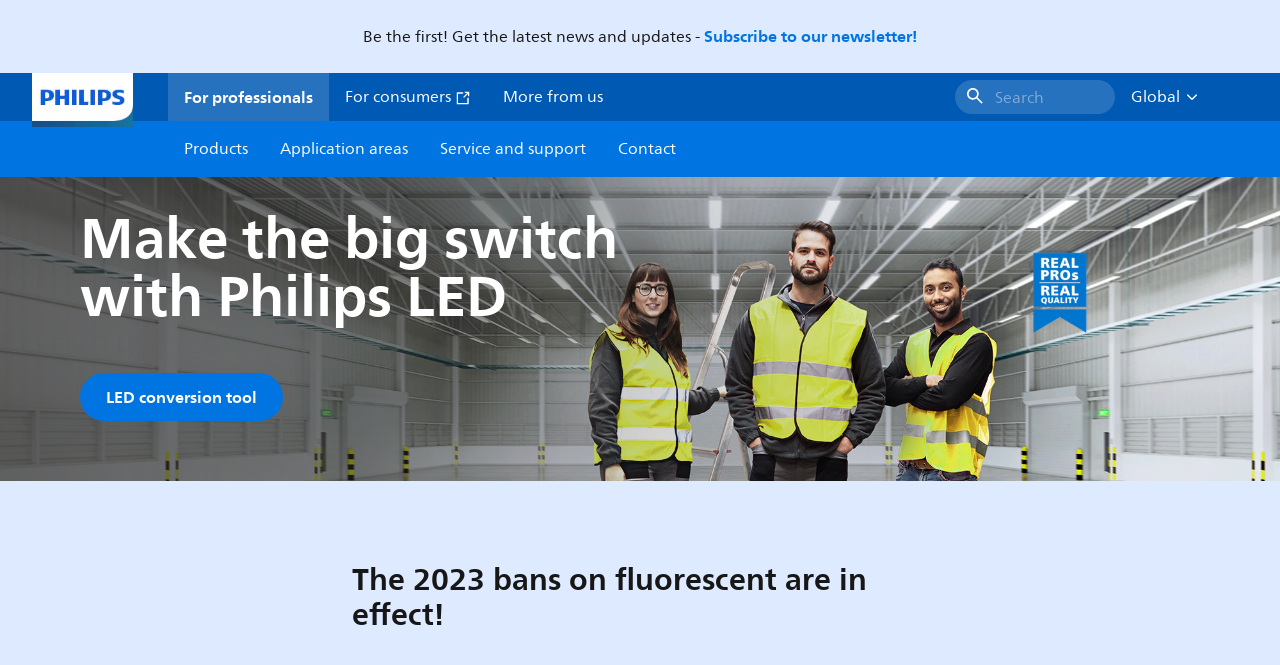

--- FILE ---
content_type: text/html;charset=utf-8
request_url: https://www.lighting.philips.com/prof/highlighted-products/led-conversion
body_size: 32177
content:
<!DOCTYPE HTML>
<html lang="en">
<head>
    <meta charset="UTF-8"/>
    <title>LED conversion | Philips lighting</title>
    
    
        
        
            <script defer="defer" type="text/javascript" src="https://rum.hlx.page/.rum/@adobe/helix-rum-js@%5E2/dist/rum-standalone.js" data-routing="env=prod,tier=publish,ams=Philips Lighting (AEM)"></script>
<link rel="canonical" href="https://www.lighting.philips.com/prof/highlighted-products/led-conversion"/>
        
    

    
    <meta name="description" content="The switch to LED has never been easier! Stay ahead of the EU regulations and choose from diverse, fast and easy to install LED solutions."/>
    <meta name="template" content="content-page"/>

    <link rel="preconnect" href="https://www.assets.signify.com"/>
<link rel="preconnect" href="https://assets.adobedtm.com"/>
    
    
    
    
    
    
    
        <link rel="preload" href="/etc.clientlibs/signify-brand-philips-lighting/clientlibs/clientlib-main/resources/fonts/neuefrutigerworld-book-latin.woff2" as="font" type="font/woff2" crossorigin="anonymous"/>
        <link rel="preload" href="/etc.clientlibs/signify-brand-philips-lighting/clientlibs/clientlib-main/resources/fonts/neuefrutigerworld-bold-latin.woff2" as="font" type="font/woff2" crossorigin="anonymous"/>
    


    

    
    <meta property="og:title" content="LED conversion | Philips lighting"/>
    <meta property="og:description" content="The switch to LED has never been easier! Stay ahead of the EU regulations and choose from diverse, fast and easy to install LED solutions."/>
    <meta property="og:type" content="website"/>
    <meta property="og:url" content="https://www.lighting.philips.com/prof/highlighted-products/led-conversion"/>
    <meta property="og:site_name" content="Philips lighting"/>
    <meta property="og:image" content="https://www.lighting.philips.com/b-dam/b2b-philips-lighting/locals/global/custom-pages/led-conversion/ph-ledconv-landing-page-header-16-9.jpg"/>


    
    
    <meta name="viewport" content="width=device-width, initial-scale=1, shrink-to-fit=no"/>
    
    

    
    <meta class="elastic" name="page_type" content="productdetails"/>
    <meta class="elastic" name="iss_title" content="LED conversion"/>
    <meta class="elastic" name="locale" content="en"/>
    <meta class="elastic" name="label" content="Product"/>
    <meta class="elastic" name="last_modified" content="2024-10-10T07:20:35.656Z"/>
    <meta class="elastic" name="baseurl" content="https://www.lighting.philips.com/prof/highlighted-products/led-conversion"/>
    <meta class="elastic" name="image" content="https://www.lighting.philips.com/b-dam/b2b-philips-lighting/locals/global/custom-pages/led-conversion/ph-ledconv-landing-page-header-1-1.jpg"/>
    <meta class="elastic" name="brand" content="Philips lighting"/>
    <meta class="elastic" name="asset_url" content="https://www.signify.com/content/dam/signify/master/homepage/logo-philips.png"/>
    <meta class="elastic" name="sector" content="B2B_LI"/>
    <meta class="elastic" name="env" content="prd"/>
    
    <meta class="elastic" name="type" content="content"/>


    

    <script type="application/ld+json">{"@context":"http://schema.org","@type":"BreadcrumbList","itemListElement":[{"@type":"ListItem","position":1,"name":"Products","item":"https://www.lighting.philips.com/p"},{"@type":"ListItem","position":2,"name":"Highlighted products","item":"https://www.lighting.philips.com/prof/highlighted-products"},{"@type":"ListItem","position":3,"name":"LED conversion"}]}</script>


    <script type="application/ld+json">{"@context":"https://schema.org","@type":"Organization","name":"Philips lighting","description":"Philips is one of the world’s most trusted lighting brands. Since 1891, Philips has been synonymous with high-quality, reliable, innovative technology that improve people’s lives. The Philips brand\u00a0is licensed to Signify, world leader in lighting, for lighting products and services.\u00a0Philips is Signify’s primary brand for lamps, luminaires, and other lighting products for both professionals and consumers.","url":"https://www.lighting.philips.com","logo":{"url":"https://www.signify.com/content/dam/signify/master/homepage/logo-philips.png","@type":"ImageObject"},"sameAs":["https://www.facebook.com/PhilipsLighting/","https://www.youtube.com/user/PhilipsLighting","https://www.linkedin.com/company/signifycompany/"],"contactPoint":[{"@type":"ContactPoint","url":"https://www.lighting.philips.com/contact/contact-us","contactType":"Contact Us"}]}</script>


    
    <script>
        function Z(e){const o=e+"=",t=decodeURIComponent(document.cookie);for(let e of t.split(";")){for(;" "===e.charAt(0);)e=e.slice(1);if(0===e.indexOf(o))return e.substring(o.length,e.length)}return""};

        if ((Z('cmapi_cookie_privacy').includes('2'))) {
            !function(e,a,n,t){var i=e.head;if(i){
                if (a) return;
                var o=e.createElement("style");
                o.id="alloy-prehiding",o.innerText=n,i.appendChild(o),setTimeout(function(){o.parentNode&&o.parentNode.removeChild(o)},t)}}
            (document, document.location.href.indexOf("adobe_authoring_enabled") !== -1, "body { opacity: 0 !important }", 3000);
        }
    </script>


    

    
<script>
    window.pageLoadInfo = "{\x22page\x22:{\x22pageInfo\x22:{\x22pageID\x22:\x22\/content\/b2b\u002Dphilips\u002Dlighting\/aa\/en\/prof\/highlighted\u002Dproducts\/led\u002Dconversion\x22,\x22pageName\x22:\x22led\u002Dconversion\x22,\x22environment\x22:\x22prd\x22,\x22issueDate\x22:\x222024\u002D10\u002D10T07:20:35.656Z\x22,\x22breadcrumbs\x22:[\x22prof\x22,\x22highlighted\u002Dproducts\x22,\x22led\u002Dconversion\x22],\x22pageDesc\x22:\x22The switch to LED has never been easier! Stay ahead of the EU regulations and choose from diverse, fast and easy to install LED solutions.\x22,\x22thumbnailUrl\x22:\x22https:\/\/www.lighting.philips.com\/b\u002Ddam\/b2b\u002Dphilips\u002Dlighting\/locals\/global\/custom\u002Dpages\/led\u002Dconversion\/ph\u002Dledconv\u002Dlanding\u002Dpage\u002Dheader\u002D16\u002D9.jpg\x22},\x22category\x22:{\x22pageType\x22:\x22content\u002Dpage\x22,\x22categories\x22:[\x22prof\x22,\x22highlighted\u002Dproducts\x22,\x22led\u002Dconversion\x22],\x22primaryCategory\x22:\x22prof\x22},\x22attributes\x22:{\x22locale\x22:\x22en\x22,\x22country\x22:\x22global\x22,\x22language\x22:\x22en\x22,\x22brand\x22:\x22Philips lighting\x22}}}";
</script>

    
    
    
<script src="/etc.clientlibs/signify-brand-philips-lighting/clientlibs/clientlib-head.min.ACSHASHe04cecb2513bd1324a023ae82657c91e.js" async></script>



    
    
    
<script src="/etc.clientlibs/signify-brand-philips-lighting/clientlibs/clientlib-main.min.ACSHASH0b3216dd2d071ad63ca93f3562219a9c.js" defer></script>



    
    
    
<link rel="stylesheet" href="/etc.clientlibs/signify-brand-philips-lighting/clientlibs/clientlib-main.min.ACSHASH4e8de112483363ba18ce81fbfa6bf571.css" type="text/css">



    
    

    

    
    

    

    


        <script type="text/javascript" src="//assets.adobedtm.com/ebfef13a1211/62f4ae774bb6/launch-03ecc55811c4.min.js" async></script>



    
    

    


    
    <link rel="icon" href="/etc.clientlibs/signify-brand-philips-lighting/clientlibs/clientlib-main/resources/favicons/favicon.ico"/>


    <script>
        signify = {config: {"locale":"en","paths":{"icons":"/etc.clientlibs/signify-brand-philips-lighting/clientlibs/clientlib-main/resources/icons/"},"country":"","authorMode":false}}
    </script>
</head>
<body class="page basicpage default">



    


    



    
    
    
    
        
                
    <location-bar :alternative-locales="[{&#34;locale&#34;:&#34;Argentina&#34;,&#34;isoCode&#34;:&#34;es_AR&#34;,&#34;language&#34;:&#34;es&#34;,&#34;country&#34;:&#34;AR&#34;,&#34;url&#34;:&#34;https://www.lighting.philips.com.ar/prof/highlighted-products/led-conversion&#34;},{&#34;locale&#34;:&#34;Australia&#34;,&#34;isoCode&#34;:&#34;en_AU&#34;,&#34;language&#34;:&#34;en&#34;,&#34;country&#34;:&#34;AU&#34;,&#34;url&#34;:&#34;https://www.lighting.philips.com.au/prof/highlighted-products/led-conversion&#34;},{&#34;locale&#34;:&#34;Austria&#34;,&#34;isoCode&#34;:&#34;de_AT&#34;,&#34;language&#34;:&#34;de&#34;,&#34;country&#34;:&#34;AT&#34;,&#34;url&#34;:&#34;https://www.lighting.philips.at/prof/highlighted-products/led-umstellung&#34;},{&#34;locale&#34;:&#34;Belgium (Dutch)&#34;,&#34;isoCode&#34;:&#34;nl_BE&#34;,&#34;language&#34;:&#34;nl&#34;,&#34;country&#34;:&#34;BE&#34;,&#34;url&#34;:&#34;https://www.lighting.philips.be/prof/highlighted-products/led-conversion&#34;},{&#34;locale&#34;:&#34;Belgium (French)&#34;,&#34;isoCode&#34;:&#34;fr_BE&#34;,&#34;language&#34;:&#34;fr&#34;,&#34;country&#34;:&#34;BE&#34;,&#34;url&#34;:&#34;https://www.lighting.philips.be/fr/prof/highlighted-products/led-conversion&#34;},{&#34;locale&#34;:&#34;Brazil&#34;,&#34;isoCode&#34;:&#34;pt_BR&#34;,&#34;language&#34;:&#34;pt&#34;,&#34;country&#34;:&#34;BR&#34;,&#34;url&#34;:&#34;https://www.lighting.philips.com.br/prof/produtos-em-destaque/conversao-lead&#34;},{&#34;locale&#34;:&#34;Bulgaria&#34;,&#34;isoCode&#34;:&#34;bg_BG&#34;,&#34;language&#34;:&#34;bg&#34;,&#34;country&#34;:&#34;BG&#34;,&#34;url&#34;:&#34;https://www.lighting.philips.bg/prof/highlighted-products/led-conversion&#34;},{&#34;locale&#34;:&#34;Canada (English)&#34;,&#34;isoCode&#34;:&#34;en_CA&#34;,&#34;language&#34;:&#34;en&#34;,&#34;country&#34;:&#34;CA&#34;,&#34;url&#34;:&#34;https://www.lighting.philips.ca/prof/highlighted-products/led-conversion&#34;},{&#34;locale&#34;:&#34;Canada (French)&#34;,&#34;isoCode&#34;:&#34;fr_CA&#34;,&#34;language&#34;:&#34;fr&#34;,&#34;country&#34;:&#34;CA&#34;,&#34;url&#34;:&#34;https://www.lighting.philips.ca/fr/prof/highlighted-products/led-conversion&#34;},{&#34;locale&#34;:&#34;Central America&#34;,&#34;isoCode&#34;:&#34;es_PA&#34;,&#34;language&#34;:&#34;es&#34;,&#34;country&#34;:&#34;PA&#34;,&#34;url&#34;:&#34;https://www.centralamerica.lighting.philips.com/prof/highlighted-products/led-conversion&#34;},{&#34;locale&#34;:&#34;Chile&#34;,&#34;isoCode&#34;:&#34;es_CL&#34;,&#34;language&#34;:&#34;es&#34;,&#34;country&#34;:&#34;CL&#34;,&#34;url&#34;:&#34;https://www.lighting.philips.cl/prof/highlighted-products/led-conversion&#34;},{&#34;locale&#34;:&#34;China&#34;,&#34;isoCode&#34;:&#34;zh_CN&#34;,&#34;language&#34;:&#34;zh&#34;,&#34;country&#34;:&#34;CN&#34;,&#34;url&#34;:&#34;https://www.lighting.philips.com.cn/prof/highlighted-products/led-conversion&#34;},{&#34;locale&#34;:&#34;Colombia&#34;,&#34;isoCode&#34;:&#34;es_CO&#34;,&#34;language&#34;:&#34;es&#34;,&#34;country&#34;:&#34;CO&#34;,&#34;url&#34;:&#34;https://www.lighting.philips.com.co/prof/highlighted-products/led-conversion&#34;},{&#34;locale&#34;:&#34;Croatia&#34;,&#34;isoCode&#34;:&#34;hr_HR&#34;,&#34;language&#34;:&#34;hr&#34;,&#34;country&#34;:&#34;HR&#34;,&#34;url&#34;:&#34;https://www.lighting.philips.hr&#34;},{&#34;locale&#34;:&#34;Czech&#34;,&#34;isoCode&#34;:&#34;cs_CZ&#34;,&#34;language&#34;:&#34;cs&#34;,&#34;country&#34;:&#34;CZ&#34;,&#34;url&#34;:&#34;https://www.lighting.philips.cz/prof/highlighted-products/led-conversion&#34;},{&#34;locale&#34;:&#34;Denmark&#34;,&#34;isoCode&#34;:&#34;da_DK&#34;,&#34;language&#34;:&#34;da&#34;,&#34;country&#34;:&#34;DK&#34;,&#34;url&#34;:&#34;https://www.lighting.philips.dk/prof/highlighted-products/led-conversion&#34;},{&#34;locale&#34;:&#34;Egypt (English)&#34;,&#34;isoCode&#34;:&#34;en_EG&#34;,&#34;language&#34;:&#34;en&#34;,&#34;country&#34;:&#34;EG&#34;,&#34;url&#34;:&#34;https://www.lighting.philips.com.eg/prof/highlighted-products/led-conversion&#34;},{&#34;locale&#34;:&#34;Estonia&#34;,&#34;isoCode&#34;:&#34;et_EE&#34;,&#34;language&#34;:&#34;et&#34;,&#34;country&#34;:&#34;EE&#34;,&#34;url&#34;:&#34;https://www.lighting.philips.ee&#34;},{&#34;locale&#34;:&#34;Finland&#34;,&#34;isoCode&#34;:&#34;fi_FI&#34;,&#34;language&#34;:&#34;fi&#34;,&#34;country&#34;:&#34;FI&#34;,&#34;url&#34;:&#34;https://www.lighting.philips.fi/prof/highlighted-products/led-conversion&#34;},{&#34;locale&#34;:&#34;France&#34;,&#34;isoCode&#34;:&#34;fr_FR&#34;,&#34;language&#34;:&#34;fr&#34;,&#34;country&#34;:&#34;FR&#34;,&#34;url&#34;:&#34;https://www.lighting.philips.fr/prof/highlighted-products/led-conversion&#34;},{&#34;locale&#34;:&#34;Germany&#34;,&#34;isoCode&#34;:&#34;de_DE&#34;,&#34;language&#34;:&#34;de&#34;,&#34;country&#34;:&#34;DE&#34;,&#34;url&#34;:&#34;https://www.lighting.philips.de/prof/highlighted-products/led-umstellung&#34;},{&#34;locale&#34;:&#34;Ghana&#34;,&#34;isoCode&#34;:&#34;en_GH&#34;,&#34;language&#34;:&#34;en&#34;,&#34;country&#34;:&#34;GH&#34;,&#34;url&#34;:&#34;https://www.lighting.philips.com.gh&#34;},{&#34;locale&#34;:&#34;Greece&#34;,&#34;isoCode&#34;:&#34;el_GR&#34;,&#34;language&#34;:&#34;el&#34;,&#34;country&#34;:&#34;GR&#34;,&#34;url&#34;:&#34;https://www.lighting.philips.gr/prof/highlighted-products/led-conversion&#34;},{&#34;locale&#34;:&#34;Hong Kong (English)&#34;,&#34;isoCode&#34;:&#34;en_HK&#34;,&#34;language&#34;:&#34;en&#34;,&#34;country&#34;:&#34;HK&#34;,&#34;url&#34;:&#34;https://www.lighting.philips.com.hk/prof/highlighted-products/led-conversion&#34;},{&#34;locale&#34;:&#34;Hungary&#34;,&#34;isoCode&#34;:&#34;hu_HU&#34;,&#34;language&#34;:&#34;hu&#34;,&#34;country&#34;:&#34;HU&#34;,&#34;url&#34;:&#34;https://www.lighting.philips.hu/prof/highlighted-products/valtas-led-re&#34;},{&#34;locale&#34;:&#34;India&#34;,&#34;isoCode&#34;:&#34;en_IN&#34;,&#34;language&#34;:&#34;en&#34;,&#34;country&#34;:&#34;IN&#34;,&#34;url&#34;:&#34;https://www.lighting.philips.co.in/prof/highlighted-products/led-conversion&#34;},{&#34;locale&#34;:&#34;Indonesia (Bahasa)&#34;,&#34;isoCode&#34;:&#34;id_ID&#34;,&#34;language&#34;:&#34;id&#34;,&#34;country&#34;:&#34;ID&#34;,&#34;url&#34;:&#34;https://www.lighting.philips.co.id/id/prof/highlighted-products/led-conversion&#34;},{&#34;locale&#34;:&#34;Indonesia (English)&#34;,&#34;isoCode&#34;:&#34;en_ID&#34;,&#34;language&#34;:&#34;en&#34;,&#34;country&#34;:&#34;ID&#34;,&#34;url&#34;:&#34;https://www.lighting.philips.co.id/prof/highlighted-products/led-conversion&#34;},{&#34;locale&#34;:&#34;Ireland&#34;,&#34;isoCode&#34;:&#34;en_IE&#34;,&#34;language&#34;:&#34;en&#34;,&#34;country&#34;:&#34;IE&#34;,&#34;url&#34;:&#34;https://www.lighting.philips.ie/prof/highlighted-products/led-conversion&#34;},{&#34;locale&#34;:&#34;Israel&#34;,&#34;isoCode&#34;:&#34;en_IL&#34;,&#34;language&#34;:&#34;en&#34;,&#34;country&#34;:&#34;IL&#34;,&#34;url&#34;:&#34;https://www.lighting.philips.co.il/prof/highlighted-products/led-conversion&#34;},{&#34;locale&#34;:&#34;Italy&#34;,&#34;isoCode&#34;:&#34;it_IT&#34;,&#34;language&#34;:&#34;it&#34;,&#34;country&#34;:&#34;IT&#34;,&#34;url&#34;:&#34;https://www.lighting.philips.it/prof/highlighted-products/led-conversion&#34;},{&#34;locale&#34;:&#34;Japan&#34;,&#34;isoCode&#34;:&#34;ja_JP&#34;,&#34;language&#34;:&#34;ja&#34;,&#34;country&#34;:&#34;JP&#34;,&#34;url&#34;:&#34;https://www.lighting.philips.co.jp/prof/highlighted-products/led-conversion&#34;},{&#34;locale&#34;:&#34;Kazakhstan&#34;,&#34;isoCode&#34;:&#34;ru_KZ&#34;,&#34;language&#34;:&#34;ru&#34;,&#34;country&#34;:&#34;KZ&#34;,&#34;url&#34;:&#34;https://www.lighting.philips.kz&#34;},{&#34;locale&#34;:&#34;Kenya&#34;,&#34;isoCode&#34;:&#34;en_KE&#34;,&#34;language&#34;:&#34;en&#34;,&#34;country&#34;:&#34;KE&#34;,&#34;url&#34;:&#34;https://www.lighting.philips.co.ke&#34;},{&#34;locale&#34;:&#34;Korea&#34;,&#34;isoCode&#34;:&#34;ko_KR&#34;,&#34;language&#34;:&#34;ko&#34;,&#34;country&#34;:&#34;KR&#34;,&#34;url&#34;:&#34;https://www.lighting.philips.co.kr/prof/highlighted-products/led-conversion&#34;},{&#34;locale&#34;:&#34;Latvia&#34;,&#34;isoCode&#34;:&#34;lv_LV&#34;,&#34;language&#34;:&#34;lv&#34;,&#34;country&#34;:&#34;LV&#34;,&#34;url&#34;:&#34;https://www.lighting.philips.lv&#34;},{&#34;locale&#34;:&#34;Lithuania&#34;,&#34;isoCode&#34;:&#34;lt_LT&#34;,&#34;language&#34;:&#34;lt&#34;,&#34;country&#34;:&#34;LT&#34;,&#34;url&#34;:&#34;https://www.lighting.philips.lt&#34;},{&#34;locale&#34;:&#34;Malaysia&#34;,&#34;isoCode&#34;:&#34;en_MY&#34;,&#34;language&#34;:&#34;en&#34;,&#34;country&#34;:&#34;MY&#34;,&#34;url&#34;:&#34;https://www.lighting.philips.com.my/prof/highlighted-products/led-conversion&#34;},{&#34;locale&#34;:&#34;Mexico&#34;,&#34;isoCode&#34;:&#34;es_MX&#34;,&#34;language&#34;:&#34;es&#34;,&#34;country&#34;:&#34;MX&#34;,&#34;url&#34;:&#34;https://www.lighting.philips.com.mx/prof/highlighted-products/led-conversion&#34;},{&#34;locale&#34;:&#34;Middle East (English)&#34;,&#34;isoCode&#34;:&#34;en_AE&#34;,&#34;language&#34;:&#34;en&#34;,&#34;country&#34;:&#34;AE&#34;,&#34;url&#34;:&#34;https://www.mea.lighting.philips.com/prof/highlighted-products/led-conversion&#34;},{&#34;locale&#34;:&#34;Morocco&#34;,&#34;isoCode&#34;:&#34;fr_MA&#34;,&#34;language&#34;:&#34;fr&#34;,&#34;country&#34;:&#34;MA&#34;,&#34;url&#34;:&#34;https://www.lighting.philips.ma/prof/highlighted-products/led-conversion&#34;},{&#34;locale&#34;:&#34;Netherlands&#34;,&#34;isoCode&#34;:&#34;nl_NL&#34;,&#34;language&#34;:&#34;nl&#34;,&#34;country&#34;:&#34;NL&#34;,&#34;url&#34;:&#34;https://www.lighting.philips.nl/prof/highlighted-products/led-conversion&#34;},{&#34;locale&#34;:&#34;New Zealand&#34;,&#34;isoCode&#34;:&#34;en_NZ&#34;,&#34;language&#34;:&#34;en&#34;,&#34;country&#34;:&#34;NZ&#34;,&#34;url&#34;:&#34;https://www.lighting.philips.co.nz/prof/highlighted-products/led-conversion&#34;},{&#34;locale&#34;:&#34;Nigeria&#34;,&#34;isoCode&#34;:&#34;en_NG&#34;,&#34;language&#34;:&#34;en&#34;,&#34;country&#34;:&#34;NG&#34;,&#34;url&#34;:&#34;https://www.lighting.philips.ng&#34;},{&#34;locale&#34;:&#34;Norway&#34;,&#34;isoCode&#34;:&#34;no_NO&#34;,&#34;language&#34;:&#34;no&#34;,&#34;country&#34;:&#34;NO&#34;,&#34;url&#34;:&#34;https://www.lighting.philips.no/prof/highlighted-products/led-conversion&#34;},{&#34;locale&#34;:&#34;Pakistan&#34;,&#34;isoCode&#34;:&#34;en_PK&#34;,&#34;language&#34;:&#34;en&#34;,&#34;country&#34;:&#34;PK&#34;,&#34;url&#34;:&#34;https://www.lighting.philips.com.pk/prof/highlighted-products/led-conversion&#34;},{&#34;locale&#34;:&#34;Peru&#34;,&#34;isoCode&#34;:&#34;es_PE&#34;,&#34;language&#34;:&#34;es&#34;,&#34;country&#34;:&#34;PE&#34;,&#34;url&#34;:&#34;https://www.lighting.philips.com.pe/prof/highlighted-products/led-conversion&#34;},{&#34;locale&#34;:&#34;Philippines&#34;,&#34;isoCode&#34;:&#34;en_PH&#34;,&#34;language&#34;:&#34;en&#34;,&#34;country&#34;:&#34;PH&#34;,&#34;url&#34;:&#34;https://www.lighting.philips.com.ph/prof/highlighted-products/led-conversion&#34;},{&#34;locale&#34;:&#34;Poland&#34;,&#34;isoCode&#34;:&#34;pl_PL&#34;,&#34;language&#34;:&#34;pl&#34;,&#34;country&#34;:&#34;PL&#34;,&#34;url&#34;:&#34;https://www.lighting.philips.pl/prof/highlighted-products/led-conversion&#34;},{&#34;locale&#34;:&#34;Portugal&#34;,&#34;isoCode&#34;:&#34;pt_PT&#34;,&#34;language&#34;:&#34;pt&#34;,&#34;country&#34;:&#34;PT&#34;,&#34;url&#34;:&#34;https://www.lighting.philips.pt/prof/highlighted-products/led-conversion&#34;},{&#34;locale&#34;:&#34;Romania&#34;,&#34;isoCode&#34;:&#34;ro_RO&#34;,&#34;language&#34;:&#34;ro&#34;,&#34;country&#34;:&#34;RO&#34;,&#34;url&#34;:&#34;https://www.lighting.philips.ro/prof/highlighted-products/led-conversion&#34;},{&#34;locale&#34;:&#34;Russian&#34;,&#34;isoCode&#34;:&#34;ru_RU&#34;,&#34;language&#34;:&#34;ru&#34;,&#34;country&#34;:&#34;RU&#34;,&#34;url&#34;:&#34;https://www.lighting.philips.ru&#34;},{&#34;locale&#34;:&#34;Saudi Arabia (English)&#34;,&#34;isoCode&#34;:&#34;en_SA&#34;,&#34;language&#34;:&#34;en&#34;,&#34;country&#34;:&#34;SA&#34;,&#34;url&#34;:&#34;https://www.slc.philips.com/prof/highlighted-products/led-conversion&#34;},{&#34;locale&#34;:&#34;Serbia&#34;,&#34;isoCode&#34;:&#34;sr_RS&#34;,&#34;language&#34;:&#34;sr&#34;,&#34;country&#34;:&#34;RS&#34;,&#34;url&#34;:&#34;https://www.lighting.philips.rs&#34;},{&#34;locale&#34;:&#34;Singapore&#34;,&#34;isoCode&#34;:&#34;en_SG&#34;,&#34;language&#34;:&#34;en&#34;,&#34;country&#34;:&#34;SG&#34;,&#34;url&#34;:&#34;https://www.lighting.philips.com.sg/prof/highlighted-products/led-conversion&#34;},{&#34;locale&#34;:&#34;Slovakia&#34;,&#34;isoCode&#34;:&#34;sk_SK&#34;,&#34;language&#34;:&#34;sk&#34;,&#34;country&#34;:&#34;SK&#34;,&#34;url&#34;:&#34;https://www.lighting.philips.sk/prof/highlighted-products/led-konverzia&#34;},{&#34;locale&#34;:&#34;Slovenia&#34;,&#34;isoCode&#34;:&#34;si_SI&#34;,&#34;language&#34;:&#34;si&#34;,&#34;country&#34;:&#34;SI&#34;,&#34;url&#34;:&#34;https://www.lighting.philips.si&#34;},{&#34;locale&#34;:&#34;South Africa&#34;,&#34;isoCode&#34;:&#34;en_ZA&#34;,&#34;language&#34;:&#34;en&#34;,&#34;country&#34;:&#34;ZA&#34;,&#34;url&#34;:&#34;https://www.lighting.philips.co.za/prof/highlighted-products/led-conversion&#34;},{&#34;locale&#34;:&#34;Spain&#34;,&#34;isoCode&#34;:&#34;es_ES&#34;,&#34;language&#34;:&#34;es&#34;,&#34;country&#34;:&#34;ES&#34;,&#34;url&#34;:&#34;https://www.lighting.philips.es/prof/highlighted-products/led-conversion&#34;},{&#34;locale&#34;:&#34;Sri Lanka&#34;,&#34;isoCode&#34;:&#34;en_LK&#34;,&#34;language&#34;:&#34;en&#34;,&#34;country&#34;:&#34;LK&#34;,&#34;url&#34;:&#34;https://www.lighting.philips.lk&#34;},{&#34;locale&#34;:&#34;Sweden&#34;,&#34;isoCode&#34;:&#34;sv_SE&#34;,&#34;language&#34;:&#34;sv&#34;,&#34;country&#34;:&#34;SE&#34;,&#34;url&#34;:&#34;https://www.lighting.philips.se/prof/highlighted-products/led-conversion&#34;},{&#34;locale&#34;:&#34;Switzerland (French)&#34;,&#34;isoCode&#34;:&#34;fr_CH&#34;,&#34;language&#34;:&#34;fr&#34;,&#34;country&#34;:&#34;CH&#34;,&#34;url&#34;:&#34;https://www.lighting.philips.ch/fr/prof/highlighted-products/conversion-led&#34;},{&#34;locale&#34;:&#34;Switzerland (German)&#34;,&#34;isoCode&#34;:&#34;de_CH&#34;,&#34;language&#34;:&#34;de&#34;,&#34;country&#34;:&#34;CH&#34;,&#34;url&#34;:&#34;https://www.lighting.philips.ch/prof/highlighted-products/led-umstellung&#34;},{&#34;locale&#34;:&#34;Taiwan&#34;,&#34;isoCode&#34;:&#34;zh_TW&#34;,&#34;language&#34;:&#34;zh&#34;,&#34;country&#34;:&#34;TW&#34;,&#34;url&#34;:&#34;https://www.lighting.philips.com.tw/prof/highlighted-products/led-conversion&#34;},{&#34;locale&#34;:&#34;Thailand (Thai)&#34;,&#34;isoCode&#34;:&#34;th_TH&#34;,&#34;language&#34;:&#34;th&#34;,&#34;country&#34;:&#34;TH&#34;,&#34;url&#34;:&#34;https://www.lighting.philips.co.th/prof/highlighted-products/led-conversion&#34;},{&#34;locale&#34;:&#34;Turkey&#34;,&#34;isoCode&#34;:&#34;tr_TR&#34;,&#34;language&#34;:&#34;tr&#34;,&#34;country&#34;:&#34;TR&#34;,&#34;url&#34;:&#34;https://www.lighting.philips.com.tr/prof/one-cikan-urunler/led-donusumu&#34;},{&#34;locale&#34;:&#34;Ukraine (Ukrainian)&#34;,&#34;isoCode&#34;:&#34;uk_UA&#34;,&#34;language&#34;:&#34;uk&#34;,&#34;country&#34;:&#34;UA&#34;,&#34;url&#34;:&#34;https://www.lighting.philips.ua&#34;},{&#34;locale&#34;:&#34;United Kingdom&#34;,&#34;isoCode&#34;:&#34;en_GB&#34;,&#34;language&#34;:&#34;en&#34;,&#34;country&#34;:&#34;GB&#34;,&#34;url&#34;:&#34;https://www.lighting.philips.co.uk/prof/highlighted-products/led-conversion&#34;},{&#34;locale&#34;:&#34;United States&#34;,&#34;isoCode&#34;:&#34;en_US&#34;,&#34;language&#34;:&#34;en&#34;,&#34;country&#34;:&#34;US&#34;,&#34;url&#34;:&#34;https://www.usa.lighting.philips.com/prof/highlighted-products/led-conversion&#34;},{&#34;locale&#34;:&#34;Vietnam&#34;,&#34;isoCode&#34;:&#34;vi_VN&#34;,&#34;language&#34;:&#34;vi&#34;,&#34;country&#34;:&#34;VN&#34;,&#34;url&#34;:&#34;https://www.lighting.philips.com.vn/prof/highlighted-products/led-conversion&#34;}]" current-locale="en" :translations="{&#34;button&#34;:&#34;Continue&#34;,&#34;message&#34;:&#34;You are now visiting the Philips lighting website. A localized version is available for you&#34;}"></location-bar>    

        
    


<div class="main-container" data-tracking-event="page/view" data-tracking-info="{&#34;page&#34;:{&#34;pageInfo&#34;:{&#34;pageID&#34;:&#34;/content/b2b-philips-lighting/aa/en/prof/highlighted-products/led-conversion&#34;,&#34;pageName&#34;:&#34;led-conversion&#34;,&#34;environment&#34;:&#34;prd&#34;,&#34;issueDate&#34;:&#34;2024-10-10T07:20:35.656Z&#34;,&#34;breadcrumbs&#34;:[&#34;prof&#34;,&#34;highlighted-products&#34;,&#34;led-conversion&#34;],&#34;pageDesc&#34;:&#34;The switch to LED has never been easier! Stay ahead of the EU regulations and choose from diverse, fast and easy to install LED solutions.&#34;,&#34;thumbnailUrl&#34;:&#34;https://www.lighting.philips.com/b-dam/b2b-philips-lighting/locals/global/custom-pages/led-conversion/ph-ledconv-landing-page-header-16-9.jpg&#34;},&#34;category&#34;:{&#34;pageType&#34;:&#34;content-page&#34;,&#34;categories&#34;:[&#34;prof&#34;,&#34;highlighted-products&#34;,&#34;led-conversion&#34;],&#34;primaryCategory&#34;:&#34;prof&#34;},&#34;attributes&#34;:{&#34;locale&#34;:&#34;en&#34;,&#34;country&#34;:&#34;global&#34;,&#34;language&#34;:&#34;en&#34;,&#34;brand&#34;:&#34;Philips lighting&#34;}}}"><main class="root responsive-grid-component responsivegrid">

<div class="aem-Grid aem-Grid--12 aem-Grid--default--12 ">
    
    <div class="experience-fragment-component experience-fragment experiencefragment aem-GridColumn aem-GridColumn--default--12">
<div id="experience-fragment-component-09d91a3aee" class="cmp-experiencefragment cmp-experiencefragment--header">

    



<div class="xf-content-height">
    

<div class="aem-Grid aem-Grid--12 aem-Grid--default--12 ">
    
    <div class="experience-fragment-component experience-fragment experiencefragment aem-GridColumn aem-GridColumn--default--12">
<div id="experience-fragment-component-4e7b2f5a33" class="cmp-experiencefragment cmp-experiencefragment--newsletter-ribbon">

    



<div class="xf-content-height">
    

<div class="aem-Grid aem-Grid--12 aem-Grid--default--12 ">
    
    <div class="section-component master-component theme--soft-blue aem-GridColumn aem-GridColumn--default--12">

    

    
    
        
            
    
    <section class="section-cmp " data-tracking-event="component/section/impression" data-tracking-info="{&#34;component&#34;:{&#34;id&#34;:&#34;d5d572bc7261f584466663a934f8c9b7&#34;,&#34;path&#34;:&#34;/section_component&#34;,&#34;name&#34;:&#34;section&#34;}}" style="background-image: none;">
        <div class=" section-component__container container spacing-responsive-0--padding ">
            
    

            <div>
                

<div class="aem-Grid aem-Grid--12 aem-Grid--default--12 ">
    
    <div class="text-component master-component aem-GridColumn aem-GridColumn--default--12">

    

    
    
        
            
    <div class="rich-text-content" data-tracking-event="component/text/impression" data-tracking-info="{&#34;component&#34;:{&#34;id&#34;:&#34;f5e0386cddb8ec0a94e97f0e4f51fdd6&#34;,&#34;path&#34;:&#34;/text_component&#34;,&#34;name&#34;:&#34;text&#34;}}">
        <p style="text-align: center;"><br />
Be the first! Get the latest news and updates - <a href="https://www.lighting.philips.com/contact/newsletter-ribbon-form">Subscribe to our newsletter!</a><br />
 </p>

    </div>

        
    



</div>

    
</div>

            </div>
        </div>
    </section>

        
    



</div>

    
</div>

</div></div>

    
</div>
<div class="header-component master-component aem-GridColumn aem-GridColumn--default--12">

    

    
    
        
            
    <v-header v-slot="slotProps">
        <header class="header" data-tracking-event="component/header/impression" data-tracking-info="{&#34;component&#34;:{&#34;id&#34;:&#34;39594694c5a6a9bf66364045c4b9e156&#34;,&#34;path&#34;:&#34;/header_component_cop&#34;,&#34;name&#34;:&#34;header&#34;}}">
            <div class="header__background" :class="slotProps.showHeaderBackground" @click="slotProps.closeHeader"></div>
            <div class="header__top-container">
                <a href="https://www.lighting.philips.com" class="header__logo-link">
                    <img class="header__logo-img" alt="Philips lighting" src="/content/dam/b2b-philips-lighting/logo/lighting-philips-logo.png"/>
                </a>
                
                
                    
    <ul class="header__top-container-items">
        <li class="header__top-container-item active">
            <a class="top-container-item__link" href="https://www.lighting.philips.com">For professionals
                
            </a>
        </li>
        <li class="header__top-container-item">
            <a class="top-container-item__link" href="https://www.lighting.philips.com/consumer" target="_blank"> For consumers
                <svg class="icon icon-external icon--sm main__list-item-icon" aria-hidden="true">
                <use xlink:href="/etc.clientlibs/signify-brand-philips-lighting/clientlibs/clientlib-main/resources/icons/ui.svg#external"></use>
            </svg>
            </a>
        </li>
        <li class="header__top-container-item">
            <a class="top-container-item__link" href="https://www.lighting.philips.com/about-us">More from us
                
            </a>
        </li>
        
        
    </ul>

    <div class="header__top-container-right">
        <div class="header__top-container-search">
            <wish-list-header :translations="{&#34;addToWishlistError&#34;:&#34;An error occurred, {{name}} couldn&#39;t be added to your wishlist.&#34;,&#34;addToWishlist&#34;:&#34;Add to Wishlist&#34;,&#34;addedToWishlist&#34;:&#34;Saved&#34;,&#34;wishListTooltipMessage&#34;:&#34;Find your saved product on the Wishlist page&#34;}" wish-list-page-path="https://www.lighting.philips.com/prof/wishlist">
            </wish-list-header>
            <button class="button cta-component__link" title="Search" tabindex="0" :data-tracking-info="slotProps.searchDataTrackingInfo" @click="slotProps.toggleSearch()" type="button">
                <svg class="icon icon-search icon--md" aria-hidden="true">
                <use xlink:href="/etc.clientlibs/signify-brand-philips-lighting/clientlibs/clientlib-main/resources/icons/ui.svg#search"></use>
            </svg><span class="cta-component-text body-copy-1">Search</span>
            </button>
        </div>
        <div class="top-country-selector__heading top-country-selector__heading--desktop heading-6" :class="slotProps.countrySelectorClasses">
            <div class="top-country-selector__heading-wrapper" @click="slotProps.toggleCountrySelector">
                <strong class="top-country-selector__heading-name body-copy-1">Global</strong>
                <svg class="icon icon-up top-country-selector__arrow--desktop" aria-hidden="true">
                <use xlink:href="/etc.clientlibs/signify-brand-philips-lighting/clientlibs/clientlib-main/resources/icons/ui.svg#up"></use>
            </svg>
            </div>
            
        </div>
    </div>

                

                
                
                    
    <div class="header__top-container--icons">
        <wish-list-header :translations="{&#34;addToWishlistError&#34;:&#34;An error occurred, {{name}} couldn&#39;t be added to your wishlist.&#34;,&#34;addToWishlist&#34;:&#34;Add to Wishlist&#34;,&#34;addedToWishlist&#34;:&#34;Saved&#34;,&#34;wishListTooltipMessage&#34;:&#34;Find your saved product on the Wishlist page&#34;}" wish-list-page-path="https://www.lighting.philips.com/prof/wishlist">
        </wish-list-header>
        <a class="header__top-container--icons-search" title="Search" tabindex="0" :data-tracking-info="slotProps.searchDataTrackingInfo" @click="slotProps.toggleSearch()">
            <svg class="icon icon-search icon--md" aria-hidden="true">
                <use xlink:href="/etc.clientlibs/signify-brand-philips-lighting/clientlibs/clientlib-main/resources/icons/ui.svg#search"></use>
            </svg>
        </a>
        <div class="header-top-container__hamburger" @click="slotProps.toggleMobileMenu">
            <div class="header-top-container__hamburger-icon-wrapper">
                <span class="header-top-container__hamburger-icon header-top-container__hamburger-icon--item"></span>
                <span class="header-top-container__hamburger-icon header-top-container__hamburger-icon--spacer"></span>
                <span class="header-top-container__hamburger-icon header-top-container__hamburger-icon--item"></span>
                <span class="header-top-container__hamburger-icon header-top-container__hamburger-icon--spacer"></span>
                <span class="header-top-container__hamburger-icon header-top-container__hamburger-icon--item"></span>
            </div>
        </div>
    </div>

                

            </div>
            <nav class="desktop-menu">
                <ul class="desktop-menu__wrapper">
                    
    

    
    
        
    <li class="desktop-menu__list">
        
        
            <span class="desktop-menu__list-link" @click="slotProps.toggleFlyout($event, '2021828327')" tabindex="0">Products</span>
            <div class="flyout">
                <div class="flyout__wrapper">
                    <div class="flyout__items">
                        <ul class="flyout__items-list">
                            
                            <li class="flyout__items-list--item" @click="slotProps.loadThirdLevelItems('307437910')">
                                <span class="flyout__items-list--link flyout__items-list--link-307437910 heading-5">Indoor luminaires</span>
                            </li>
                            
                            
                        
                            
                            <li class="flyout__items-list--item" @click="slotProps.loadThirdLevelItems('1203135846')">
                                <span class="flyout__items-list--link flyout__items-list--link-1203135846 heading-5">Outdoor luminaires</span>
                            </li>
                            
                            
                        
                            
                            <li class="flyout__items-list--item" @click="slotProps.loadThirdLevelItems('2078403424')">
                                <span class="flyout__items-list--link flyout__items-list--link-2078403424 heading-5">LED lamps and tubes</span>
                            </li>
                            
                            
                        
                            
                            <li class="flyout__items-list--item" @click="slotProps.loadThirdLevelItems('1472345624')">
                                <span class="flyout__items-list--link flyout__items-list--link-1472345624 heading-5">Conventional lamps and tubes</span>
                            </li>
                            
                            
                        
                            
                            <li class="flyout__items-list--item" @click="slotProps.loadThirdLevelItems('358627641')">
                                <span class="flyout__items-list--link flyout__items-list--link-358627641 heading-5">LED electronics</span>
                            </li>
                            
                            
                        
                            
                            <li class="flyout__items-list--item" @click="slotProps.loadThirdLevelItems('1590302692')">
                                <span class="flyout__items-list--link flyout__items-list--link-1590302692 heading-5">Lighting electronics</span>
                            </li>
                            
                            
                        
                            
                            <li class="flyout__items-list--item" @click="slotProps.loadThirdLevelItems('155756615')">
                                <span class="flyout__items-list--link flyout__items-list--link-155756615 heading-5">Lighting controls</span>
                            </li>
                            
                            
                        
                            
                            <li class="flyout__items-list--item" @click="slotProps.loadThirdLevelItems('2075639595')">
                                <span class="flyout__items-list--link flyout__items-list--link-2075639595 heading-5">Highlighted Products</span>
                            </li>
                            
                            
                        
                            
                            
                            
                            <li class="flyout__items-list--item">
                                <a href="https://www.lighting.philips.com/p" target="_blank">
                                    <span class="flyout__items-list--link heading-5">See all</span>
                                </a>
                            </li>
                        </ul>
                    </div>
                    
                        
                        
                        
                        <div class="flyout__sub-items flyout__sub-items--automatic sub-item-307437910">
                            <div class="wrapper">
                                <div class="sub-item">
                                    <a href="https://www.lighting.philips.com/p/indoor-luminaires/downlights/CDOWNL_CA/category" class="sub-item__link clickable-area-link">Downlights</a>
                                    <img class="figure sub-item__image" src="https://www.assets.signify.com/is/image/Signify/DN610B-PSD-C-WH-CLP?wid=92&hei=92&qlt=82" alt="Downlights" loading="lazy"/>
                                </div>
                                
                            </div>
<div class="wrapper">
                                <div class="sub-item">
                                    <a href="https://www.lighting.philips.com/p/indoor-luminaires/accent-downlights/ACCDOWNL_CA/category" class="sub-item__link clickable-area-link">Accent downlights</a>
                                    <img class="figure sub-item__image" src="https://www.assets.signify.com/is/image/Signify/LSA-RS771B-WH-BSP?wid=92&hei=92&qlt=82" alt="Accent downlights" loading="lazy"/>
                                </div>
                                
                            </div>
<div class="wrapper">
                                <div class="sub-item">
                                    <a href="https://www.lighting.philips.com/p/indoor-luminaires/recessed/CREC_CA/category" class="sub-item__link clickable-area-link">Recessed</a>
                                    <img class="figure sub-item__image" src="https://www.assets.signify.com/is/image/Signify/PowerBalance-Refresh-CLP?wid=92&hei=92&qlt=82" alt="Recessed" loading="lazy"/>
                                </div>
                                
                            </div>
<div class="wrapper">
                                <div class="sub-item">
                                    <a href="https://www.lighting.philips.com/p/indoor-luminaires/panels-on-track/LGHTPNLS_CA/category" class="sub-item__link clickable-area-link">Panels on track</a>
                                    <img class="figure sub-item__image" src="https://www.assets.signify.com/is/image/Signify/StoreSet_Linear_SM504T_WH-BS?wid=92&hei=92&qlt=82" alt="Panels on track" loading="lazy"/>
                                </div>
                                
                            </div>
<div class="wrapper">
                                <div class="sub-item">
                                    <a href="https://www.lighting.philips.com/p/indoor-luminaires/surface-mounted/LESURF_CA/category" class="sub-item__link clickable-area-link">Surface mounted</a>
                                    <img class="figure sub-item__image" src="https://www.assets.signify.com/is/image/Signify/TrueLine_surface_mounted-SM530C_LE1_LF1_ALU-BP?wid=92&hei=92&qlt=82" alt="Surface mounted" loading="lazy"/>
                                </div>
                                
                            </div>
<div class="wrapper">
                                <div class="sub-item">
                                    <a href="https://www.lighting.philips.com/p/indoor-luminaires/suspended/LESUSP_CA/category" class="sub-item__link clickable-area-link">Suspended</a>
                                    <img class="figure sub-item__image" src="https://www.assets.signify.com/is/image/Signify/True%20Line?wid=92&hei=92&qlt=82" alt="Suspended" loading="lazy"/>
                                </div>
                                
                            </div>
<div class="wrapper">
                                <div class="sub-item">
                                    <a href="https://www.lighting.philips.com/p/indoor-luminaires/battens/CIBATT_CA/category" class="sub-item__link clickable-area-link">Battens</a>
                                    <img class="figure sub-item__image" src="https://www.assets.signify.com/is/image/Signify/Coreline%20Batten%20G3_%20BN126C%20PSU%20-%20BSP?wid=92&hei=92&qlt=82" alt="Battens" loading="lazy"/>
                                </div>
                                
                            </div>
<div class="wrapper">
                                <div class="sub-item">
                                    <a href="https://www.lighting.philips.com/p/indoor-luminaires/high-bay-and-low-bay/CHLBAY_CA/category" class="sub-item__link clickable-area-link">High-bay and low-bay</a>
                                    <img class="figure sub-item__image" src="https://www.assets.signify.com/is/image/Signify/BY581P-large-suspension-CLP?wid=92&hei=92&qlt=82" alt="High-bay and low-bay" loading="lazy"/>
                                </div>
                                
                            </div>
<div class="wrapper">
                                <div class="sub-item">
                                    <a href="https://www.lighting.philips.com/p/indoor-luminaires/waterproof-and-cleanroom/CWPCLNR_CA/category" class="sub-item__link clickable-area-link">Waterproof and cleanroom</a>
                                    <img class="figure sub-item__image" src="https://www.assets.signify.com/is/image/Signify/CoreLine_Waterproof_WT120C%20G2%20PCU%20-%20BSP?wid=92&hei=92&qlt=82" alt="Waterproof and cleanroom" loading="lazy"/>
                                </div>
                                
                            </div>

                            <div class="wrapper-external">
                                <a href="https://www.lighting.philips.com/p/indoor-luminaires" class="sub-item__link-external link"> View all Indoor luminaires</a>
                            </div>
                        </div>
                    
                        
                        
                        
                        <div class="flyout__sub-items flyout__sub-items--automatic sub-item-1203135846">
                            <div class="wrapper">
                                <div class="sub-item">
                                    <a href="https://www.lighting.philips.com/p/outdoor-luminaires/road-and-street/NROADLUM_CA/category" class="sub-item__link clickable-area-link">Road and street</a>
                                    <img class="figure sub-item__image" src="https://www.assets.signify.com/is/image/Signify/UniStreet_LumiStreet_gen2_Mini_Beautyshoot_ON?wid=92&hei=92&qlt=82" alt="Road and street" loading="lazy"/>
                                </div>
                                
                            </div>
<div class="wrapper">
                                <div class="sub-item">
                                    <a href="https://www.lighting.philips.com/p/outdoor-luminaires/sports-and-area-floodlighting/NSPAREA_CA/category" class="sub-item__link clickable-area-link">Sports and area floodlighting</a>
                                    <img class="figure sub-item__image" src="https://www.assets.signify.com/is/image/Signify/ArenaVision_LED_gen3_5_BVP428_HGB_BP?wid=92&hei=92&qlt=82" alt="Sports and area floodlighting" loading="lazy"/>
                                </div>
                                
                            </div>
<div class="wrapper">
                                <div class="sub-item">
                                    <a href="https://www.lighting.philips.com/p/outdoor-luminaires/architectural-floodlighting/PROJECT_CA/category" class="sub-item__link clickable-area-link">Architectural floodlighting</a>
                                    <img class="figure sub-item__image" src="https://www.assets.signify.com/is/image/Signify/BWP400_BSP?wid=92&hei=92&qlt=82" alt="Architectural floodlighting" loading="lazy"/>
                                </div>
                                
                            </div>
<div class="wrapper">
                                <div class="sub-item">
                                    <a href="https://www.lighting.philips.com/p/outdoor-luminaires/urban/URBAN_CA/category" class="sub-item__link clickable-area-link">Urban</a>
                                    <img class="figure sub-item__image" src="https://www.assets.signify.com/is/image/Signify/OPBS1_BDS650I_0005?wid=92&hei=92&qlt=82" alt="Urban" loading="lazy"/>
                                </div>
                                
                            </div>
<div class="wrapper">
                                <div class="sub-item">
                                    <a href="https://www.lighting.philips.com/p/outdoor-luminaires/solar/SOLAR_CA/category" class="sub-item__link clickable-area-link">Solar</a>
                                    <img class="figure sub-item__image" src="https://www.assets.signify.com/is/image/Signify/SunStay_Pro_Beautyshot_on-BSP?wid=92&hei=92&qlt=82" alt="Solar" loading="lazy"/>
                                </div>
                                
                            </div>
<div class="wrapper">
                                <div class="sub-item">
                                    <a href="https://www.lighting.philips.com/p/outdoor-luminaires/bollards/BOLLARDS_CA/category" class="sub-item__link clickable-area-link">Bollards</a>
                                    <img class="figure sub-item__image" src="https://www.assets.signify.com/is/image/Signify/OptiSpace-BCB500-BSP?wid=92&hei=92&qlt=82" alt="Bollards" loading="lazy"/>
                                </div>
                                
                            </div>
<div class="wrapper">
                                <div class="sub-item">
                                    <a href="https://www.lighting.philips.com/p/outdoor-luminaires/poles-and-brackets/MASTBRA_CA/category" class="sub-item__link clickable-area-link">Poles and brackets</a>
                                    <img class="figure sub-item__image" src="https://www.assets.signify.com/is/image/Signify/MileWide2?wid=92&hei=92&qlt=82" alt="Poles and brackets" loading="lazy"/>
                                </div>
                                
                            </div>
<div class="wrapper">
                                <div class="sub-item">
                                    <a href="https://www.lighting.philips.com/p/outdoor-luminaires/tunnel-and-underpass-lighting/TUNNEL_CA/category" class="sub-item__link clickable-area-link">Tunnel and underpass lighting</a>
                                    <img class="figure sub-item__image" src="https://www.assets.signify.com/is/image/Signify/TubePoint_GEN2-BSP?wid=92&hei=92&qlt=82" alt="Tunnel and underpass lighting" loading="lazy"/>
                                </div>
                                
                            </div>

                            <div class="wrapper-external">
                                <a href="https://www.lighting.philips.com/p/outdoor-luminaires" class="sub-item__link-external link"> View all Outdoor luminaires</a>
                            </div>
                        </div>
                    
                        
                        
                        
                        <div class="flyout__sub-items flyout__sub-items--automatic sub-item-2078403424">
                            <div class="wrapper">
                                <div class="sub-item">
                                    <a href="https://www.lighting.philips.com/p/led-lamps-and-tubes/led-tubes/EP01LTUB_CA/category" class="sub-item__link clickable-area-link">LED tubes</a>
                                    <img class="figure sub-item__image" src="https://www.assets.signify.com/is/image/Signify/MASTER_LEDtube_EM_Mains_T8-BSP?wid=92&hei=92&qlt=82" alt="LED tubes" loading="lazy"/>
                                </div>
                                
                            </div>
<div class="wrapper">
                                <div class="sub-item">
                                    <a href="https://www.lighting.philips.com/p/led-lamps-and-tubes/led-masterconnect/LEDMC_CA/category" class="sub-item__link clickable-area-link">LED MasterConnect</a>
                                    <img class="figure sub-item__image" src="https://www.assets.signify.com/is/image/Signify/MasterConnect_T8_1-BSP?wid=92&hei=92&qlt=82" alt="LED MasterConnect" loading="lazy"/>
                                </div>
                                
                            </div>
<div class="wrapper">
                                <div class="sub-item">
                                    <a href="https://www.lighting.philips.com/p/led-lamps-and-tubes/led-spots/LEDSPOT_CA/category" class="sub-item__link clickable-area-link">LED spots</a>
                                    <img class="figure sub-item__image" src="https://www.assets.signify.com/is/image/Signify/PAR38_LED-BSP?wid=92&hei=92&qlt=82" alt="LED spots" loading="lazy"/>
                                </div>
                                
                            </div>
<div class="wrapper">
                                <div class="sub-item">
                                    <a href="https://www.lighting.philips.com/p/led-lamps-and-tubes/led-hid-replacement/LEDHID_CA/category" class="sub-item__link clickable-area-link">LED HID replacement</a>
                                    <img class="figure sub-item__image" src="https://www.assets.signify.com/is/image/Signify/MASTERLED_HID_SONT_Ultra_Efficient-BSP?wid=92&hei=92&qlt=82" alt="LED HID replacement" loading="lazy"/>
                                </div>
                                
                            </div>
<div class="wrapper">
                                <div class="sub-item">
                                    <a href="https://www.lighting.philips.com/p/led-lamps-and-tubes/led-bulbs/LEDBULB_CA/category" class="sub-item__link clickable-area-link">LED bulbs</a>
                                    <img class="figure sub-item__image" src="https://www.assets.signify.com/is/image/Signify/SPBS1_LEDBULB_PHL_0001?wid=92&hei=92&qlt=82" alt="LED bulbs" loading="lazy"/>
                                </div>
                                
                            </div>
<div class="wrapper">
                                <div class="sub-item">
                                    <a href="https://www.lighting.philips.com/p/led-lamps-and-tubes/led-pl-lamps/LEDPL_CA/category" class="sub-item__link clickable-area-link">LED PL lamps</a>
                                    <img class="figure sub-item__image" src="https://www.assets.signify.com/is/image/Signify/CorePro_LED_PLL-BSP?wid=92&hei=92&qlt=82" alt="LED PL lamps" loading="lazy"/>
                                </div>
                                
                            </div>
<div class="wrapper">
                                <div class="sub-item">
                                    <a href="https://www.lighting.philips.com/p/led-lamps-and-tubes/led-capsules-and-specials/LEDCAPSPEC_CA/category" class="sub-item__link clickable-area-link">LED capsules and specials</a>
                                    <img class="figure sub-item__image" src="https://www.assets.signify.com/is/image/Signify/CorePro_LEDcapsule_MV_1-BSP?wid=92&hei=92&qlt=82" alt="LED capsules and specials" loading="lazy"/>
                                </div>
                                
                            </div>
<div class="wrapper">
                                <div class="sub-item">
                                    <a href="https://www.lighting.philips.com/p/led-lamps-and-tubes/led-candles-and-lusters/LEDCANLUS_CA/category" class="sub-item__link clickable-area-link">LED candles and lusters</a>
                                    <img class="figure sub-item__image" src="https://www.assets.signify.com/is/image/Signify/SPBS1_S_LECAND_PHL_0001?wid=92&hei=92&qlt=82" alt="LED candles and lusters" loading="lazy"/>
                                </div>
                                
                            </div>
<div class="wrapper">
                                <div class="sub-item">
                                    <a href="https://www.lighting.philips.com/p/led-lamps-and-tubes/led-strips/LEDSTRIPS_CA/category" class="sub-item__link clickable-area-link">LED strips</a>
                                    <img class="figure sub-item__image" src="https://www.assets.signify.com/is/image/Signify/Master_LED_Strip-BSP?wid=92&hei=92&qlt=82" alt="LED strips" loading="lazy"/>
                                </div>
                                
                            </div>

                            <div class="wrapper-external">
                                <a href="https://www.lighting.philips.com/p/led-lamps-and-tubes" class="sub-item__link-external link"> View all LED lamps and tubes</a>
                            </div>
                        </div>
                    
                        
                        
                        
                        <div class="flyout__sub-items flyout__sub-items--automatic sub-item-1472345624">
                            <div class="wrapper">
                                <div class="sub-item">
                                    <a href="https://www.lighting.philips.com/p/conventional-lamps-and-tubes/halogen-lamps/EP01LHAL_CA/category" class="sub-item__link clickable-area-link">Halogen lamps</a>
                                    <img class="figure sub-item__image" src="https://www.assets.signify.com/is/image/Signify/LPPR1_HFIGHTER_OPEN_COPY_BEAUTYSHOT?wid=92&hei=92&qlt=82" alt="Halogen lamps" loading="lazy"/>
                                </div>
                                
                            </div>
<div class="wrapper">
                                <div class="sub-item">
                                    <a href="https://www.lighting.philips.com/p/conventional-lamps-and-tubes/fluorescent-lamps-and-starters/FLLMPST_CA/category" class="sub-item__link clickable-area-link">Fluorescent lamps and starters</a>
                                    <img class="figure sub-item__image" src="https://www.assets.signify.com/is/image/Signify/LPPR1_TL5ESS8_COPY_BEAUTYSHOT?wid=92&hei=92&qlt=82" alt="Fluorescent lamps and starters" loading="lazy"/>
                                </div>
                                
                            </div>
<div class="wrapper">
                                <div class="sub-item">
                                    <a href="https://www.lighting.philips.com/p/conventional-lamps-and-tubes/compact-fluorescent-integrated/EP01LCFI_CA/category" class="sub-item__link clickable-area-link">Compact fluorescent integrated</a>
                                    <img class="figure sub-item__image" src="https://www.assets.signify.com/is/image/Signify/LPBS1_ECOHOME_PHL_0001?wid=92&hei=92&qlt=82" alt="Compact fluorescent integrated" loading="lazy"/>
                                </div>
                                
                            </div>
<div class="wrapper">
                                <div class="sub-item">
                                    <a href="https://www.lighting.philips.com/p/conventional-lamps-and-tubes/compact-fluorescent-non-integrated/EP01LCFN_CA/category" class="sub-item__link clickable-area-link">Compact fluorescent non integrated</a>
                                    <img class="figure sub-item__image" src="https://www.assets.signify.com/is/image/Signify/LPBS1_CPLR4ECO_PHL_0001?wid=92&hei=92&qlt=82" alt="Compact fluorescent non integrated" loading="lazy"/>
                                </div>
                                
                            </div>
<div class="wrapper">
                                <div class="sub-item">
                                    <a href="https://www.lighting.philips.com/p/conventional-lamps-and-tubes/compact-high-intensity-discharge/EP01LCHD_CA/category" class="sub-item__link clickable-area-link">Compact high intensity discharge</a>
                                    <img class="figure sub-item__image" src="https://www.assets.signify.com/is/image/Signify/LPBS1_DCDMTE_PHL_0003?wid=92&hei=92&qlt=82" alt="Compact high intensity discharge" loading="lazy"/>
                                </div>
                                
                            </div>
<div class="wrapper">
                                <div class="sub-item">
                                    <a href="https://www.lighting.philips.com/p/conventional-lamps-and-tubes/high-intensity-discharge-lamps/EP01LHID_CA/category" class="sub-item__link clickable-area-link">High intensity discharge lamps</a>
                                    <img class="figure sub-item__image" src="https://www.assets.signify.com/is/image/Signify/LPBS1_DCDOTT_PHL_0001?wid=92&hei=92&qlt=82" alt="High intensity discharge lamps" loading="lazy"/>
                                </div>
                                
                            </div>
<div class="wrapper">
                                <div class="sub-item">
                                    <a href="https://www.lighting.philips.com/p/conventional-lamps-and-tubes/special-lamps/SPLAMPS_CA/category" class="sub-item__link clickable-area-link">Special lamps</a>
                                    <img class="figure sub-item__image" src="https://www.assets.signify.com/is/image/Signify/XPPR1_XDMSR_0018_COPY_BEAUTYSHOT?wid=92&hei=92&qlt=82" alt="Special lamps" loading="lazy"/>
                                </div>
                                
                            </div>
<div class="wrapper">
                                <div class="sub-item">
                                    <a href="https://www.lighting.philips.com/p/conventional-lamps-and-tubes/incandescent-lamps/LP01LINC_CA/category" class="sub-item__link clickable-area-link">Incandescent lamps</a>
                                    <img class="figure sub-item__image" src="https://www.assets.signify.com/is/image/Signify/LPPR1_ISTDESOF_0001_COPY_BEAUTYSHOT?wid=92&hei=92&qlt=82" alt="Incandescent lamps" loading="lazy"/>
                                </div>
                                
                            </div>

                            <div class="wrapper-external">
                                <a href="https://www.lighting.philips.com/p/conventional-lamps-and-tubes" class="sub-item__link-external link"> View all Conventional lamps and tubes</a>
                            </div>
                        </div>
                    
                        
                        
                        
                        <div class="flyout__sub-items flyout__sub-items--automatic sub-item-358627641">
                            <div class="wrapper">
                                <div class="sub-item">
                                    <a href="https://www.lighting.philips.com/p/led-electronics/linear-modules/LINMOD_CA/category" class="sub-item__link clickable-area-link">Linear modules</a>
                                    <img class="figure sub-item__image" src="https://www.assets.signify.com/is/image/Signify/Fortimo%20LED%20Strip%2005_1_2ft%20490_650_1100_1300_2200%20lm%20840%20FC%20HV_LV5_Fam_BS_no%20Sidac?wid=92&hei=92&qlt=82" alt="Linear modules" loading="lazy"/>
                                </div>
                                
                            </div>
<div class="wrapper">
                                <div class="sub-item">
                                    <a href="https://www.lighting.philips.com/p/led-electronics/point-source-modules/PSMOD_CA/category" class="sub-item__link clickable-area-link">Point source modules</a>
                                    <img class="figure sub-item__image" src="https://www.assets.signify.com/is/image/Signify/Fortimo_SLM_VO_830_1211_LES22_G1_BS?wid=92&hei=92&qlt=82" alt="Point source modules" loading="lazy"/>
                                </div>
                                
                            </div>
<div class="wrapper">
                                <div class="sub-item">
                                    <a href="https://www.lighting.philips.com/p/led-electronics/outdoor-modules/XTRMOD_CA/category" class="sub-item__link clickable-area-link">Outdoor modules</a>
                                    <img class="figure sub-item__image" src="https://www.assets.signify.com/is/image/Signify/Fortimo%20FastFlex%204x16%20DHE%20G4?wid=92&hei=92&qlt=82" alt="Outdoor modules" loading="lazy"/>
                                </div>
                                
                            </div>
<div class="wrapper">
                                <div class="sub-item">
                                    <a href="https://www.lighting.philips.com/p/led-electronics/constant-voltage-modules/CNSTNTVLTGMDLS_CA/category" class="sub-item__link clickable-area-link">Constant voltage modules</a>
                                    <img class="figure sub-item__image" src="https://www.assets.signify.com/is/image/Signify/FamilyPictureFortimoLEDFlex?wid=92&hei=92&qlt=82" alt="Constant voltage modules" loading="lazy"/>
                                </div>
                                
                            </div>
<div class="wrapper">
                                <div class="sub-item">
                                    <a href="https://www.lighting.philips.com/p/led-electronics/linear-drivers/LINDRV_CA/category" class="sub-item__link clickable-area-link">Linear drivers</a>
                                    <img class="figure sub-item__image" src="https://www.assets.signify.com/is/image/Signify/Xitanium%20LED%20linear%20drivers%20-YellowDot?wid=92&hei=92&qlt=82" alt="Linear drivers" loading="lazy"/>
                                </div>
                                
                            </div>
<div class="wrapper">
                                <div class="sub-item">
                                    <a href="https://www.lighting.philips.com/p/led-electronics/point-source-drivers/PSDRV_CA/category" class="sub-item__link clickable-area-link">Point source drivers</a>
                                    <img class="figure sub-item__image" src="https://www.assets.signify.com/is/image/Signify/Xitanium%20LED%20spot%20and%20downlight%20drivers?wid=92&hei=92&qlt=82" alt="Point source drivers" loading="lazy"/>
                                </div>
                                
                            </div>
<div class="wrapper">
                                <div class="sub-item">
                                    <a href="https://www.lighting.philips.com/p/led-electronics/outdoor-drivers/XTRDRV_CA/category" class="sub-item__link clickable-area-link">Outdoor drivers</a>
                                    <img class="figure sub-item__image" src="https://www.assets.signify.com/is/image/Signify/Xitanium%20FP%20family?wid=92&hei=92&qlt=82" alt="Outdoor drivers" loading="lazy"/>
                                </div>
                                
                            </div>
<div class="wrapper">
                                <div class="sub-item">
                                    <a href="https://www.lighting.philips.com/p/led-electronics/constant-voltage-led-drivers/CNSTNTVLTGDRVRS_CA/category" class="sub-item__link clickable-area-link">Constant voltage LED drivers</a>
                                    <img class="figure sub-item__image" src="https://www.assets.signify.com/is/image/Signify/LED%20Transformer%2024VDC%20TD%20220-240V%20Family_BS?wid=92&hei=92&qlt=82" alt="Constant voltage LED drivers" loading="lazy"/>
                                </div>
                                
                            </div>
<div class="wrapper">
                                <div class="sub-item">
                                    <a href="https://www.lighting.philips.com/p/led-electronics/retail-display-lighting/RTLDSPLLGHTNG_CA/category" class="sub-item__link clickable-area-link">Retail display lighting</a>
                                    <img class="figure sub-item__image" src="https://www.assets.signify.com/is/image/Signify/InteGrade_engine_va_vi_UB_NB_family_picture_BS-CLP?wid=92&hei=92&qlt=82" alt="Retail display lighting" loading="lazy"/>
                                </div>
                                
                            </div>

                            <div class="wrapper-external">
                                <a href="https://www.lighting.philips.com/p/led-electronics" class="sub-item__link-external link"> View all LED electronics</a>
                            </div>
                        </div>
                    
                        
                        
                        
                        <div class="flyout__sub-items flyout__sub-items--automatic sub-item-1590302692">
                            <div class="wrapper">
                                <div class="sub-item">
                                    <a href="https://www.lighting.philips.com/p/lighting-electronics/hid/GE01GAD_CA/category" class="sub-item__link clickable-area-link">HID</a>
                                    <img class="figure sub-item__image" src="https://www.assets.signify.com/is/image/Signify/GPBS1_DPVPWR_PHL_0001?wid=92&hei=92&qlt=82" alt="HID" loading="lazy"/>
                                </div>
                                
                            </div>
<div class="wrapper">
                                <div class="sub-item">
                                    <a href="https://www.lighting.philips.com/p/lighting-electronics/fluorescent/GE01GAF_CA/category" class="sub-item__link clickable-area-link">Fluorescent</a>
                                    <img class="figure sub-item__image" src="https://www.assets.signify.com/is/image/Signify/GPBS1_HFRPLTC_PHL_0001?wid=92&hei=92&qlt=82" alt="Fluorescent" loading="lazy"/>
                                </div>
                                
                            </div>
<div class="wrapper">
                                <div class="sub-item">
                                    <a href="https://www.lighting.philips.com/p/lighting-electronics/halogen-electronic-transformers/GE01GAH_CA/category" class="sub-item__link clickable-area-link">Halogen electronic transformers</a>
                                    <img class="figure sub-item__image" src="https://www.assets.signify.com/is/image/Signify/GPBS1_HAET-E_PHL_0001?wid=92&hei=92&qlt=82" alt="Halogen electronic transformers" loading="lazy"/>
                                </div>
                                
                            </div>

                            <div class="wrapper-external">
                                <a href="https://www.lighting.philips.com/p/lighting-electronics" class="sub-item__link-external link"> View all Lighting electronics</a>
                            </div>
                        </div>
                    
                        
                        
                        
                        <div class="flyout__sub-items flyout__sub-items--automatic sub-item-155756615">
                            <div class="wrapper">
                                <div class="sub-item">
                                    <a href="https://www.lighting.philips.com/p/lighting-controls/dynalite/ECLMSYS_CA/category" class="sub-item__link clickable-area-link">Dynalite</a>
                                    <img class="figure sub-item__image" src="https://www.assets.signify.com/is/image/Signify/DYN_IMG_SI_FAM_BS?wid=92&hei=92&qlt=82" alt="Dynalite" loading="lazy"/>
                                </div>
                                
                            </div>
<div class="wrapper">
                                <div class="sub-item">
                                    <a href="https://www.lighting.philips.com/p/lighting-controls/installer-based-smart-sensors/ECSACON_CA/category" class="sub-item__link clickable-area-link">Installer based smart sensors</a>
                                    <img class="figure sub-item__image" src="https://www.assets.signify.com/is/image/Signify/GPBS1_LOCCSWIC_PHL_0001?wid=92&hei=92&qlt=82" alt="Installer based smart sensors" loading="lazy"/>
                                </div>
                                
                            </div>
<div class="wrapper">
                                <div class="sub-item">
                                    <a href="https://www.lighting.philips.com/p/lighting-controls/luminaire-based-systems/ECLBCON_CA/category" class="sub-item__link clickable-area-link">Luminaire based systems</a>
                                    <img class="figure sub-item__image" src="https://www.assets.signify.com/is/image/Signify/GPBS1_LLGCONFC_PHL_0002?wid=92&hei=92&qlt=82" alt="Luminaire based systems" loading="lazy"/>
                                </div>
                                
                            </div>
<div class="wrapper">
                                <div class="sub-item">
                                    <a href="https://www.lighting.philips.com/p/lighting-controls/standalone---room-solutions/LCSRSOL_CA/category" class="sub-item__link clickable-area-link">Standalone &amp; room solutions</a>
                                    <img class="figure sub-item__image" src="https://www.assets.signify.com/is/image/Signify/IP710-DLZ_02_large?wid=92&hei=92&qlt=82" alt="Standalone &amp; room solutions" loading="lazy"/>
                                </div>
                                
                            </div>
<div class="wrapper">
                                <div class="sub-item">
                                    <a href="https://www.lighting.philips.com/p/lighting-controls/ecoset-basic-controls/ECOBSCCONTR_CA/category" class="sub-item__link clickable-area-link">EcoSet basic controls</a>
                                    <img class="figure sub-item__image" src="https://www.assets.signify.com/is/image/Signify/WT198X_beautyshot?wid=92&hei=92&qlt=82" alt="EcoSet basic controls" loading="lazy"/>
                                </div>
                                
                            </div>

                            <div class="wrapper-external">
                                <a href="https://www.lighting.philips.com/p/lighting-controls" class="sub-item__link-external link"> View all Lighting controls</a>
                            </div>
                        </div>
                    
                        
                        
                        
                        <div class="flyout__sub-items flyout__sub-items--automatic sub-item-2075639595">
                            <div class="wrapper">
                                
                                <a href="https://www.lighting.philips.com/prof/highlighted-products/led-tube" target="_blank" class="sub-item__link sub-item__link--list">LED tube</a>
                            </div>
<div class="wrapper">
                                
                                <a href="https://www.lighting.philips.com/prof/highlighted-products/ledlamps" target="_blank" class="sub-item__link sub-item__link--list">LED lamps</a>
                            </div>
<div class="wrapper">
                                
                                <a href="https://www.lighting.philips.com/prof/highlighted-products/coreline" target="_blank" class="sub-item__link sub-item__link--list">Coreline</a>
                            </div>
<div class="wrapper">
                                
                                <a href="https://www.lighting.philips.com/prof/highlighted-products/trueforce-led-lamps" target="_blank" class="sub-item__link sub-item__link--list">TrueForce</a>
                            </div>
<div class="wrapper">
                                
                                <a href="https://www.lighting.philips.com/prof/highlighted-products/ledinaire" target="_blank" class="sub-item__link sub-item__link--list">Ledinaire</a>
                            </div>
<div class="wrapper">
                                
                                <a href="https://www.lighting.philips.com/prof/highlighted-products/interact-ready" target="_blank" class="sub-item__link sub-item__link--list">Interact Ready</a>
                            </div>
<div class="wrapper">
                                
                                <a href="https://www.lighting.philips.com/prof/highlighted-products/metronomis-led" target="_blank" class="sub-item__link sub-item__link--list">Metronomis LED</a>
                            </div>
<div class="wrapper">
                                
                                <a href="https://www.lighting.philips.com/prof/highlighted-products/iridium-gen3" target="_blank" class="sub-item__link sub-item__link--list">Iridium gen3</a>
                            </div>
<div class="wrapper">
                                
                                <a href="https://www.lighting.philips.com/prof/highlighted-products/digistreet" target="_blank" class="sub-item__link sub-item__link--list">DigiStreet</a>
                            </div>

                            <div class="wrapper-external">
                                <a href="https://www.lighting.philips.com/prof/highlighted-products" class="sub-item__link-external link"> View all</a>
                            </div>
                        </div>
                    
                        
                        
                        
                        <div class="flyout__sub-items flyout__sub-items--automatic sub-item-1656468969">
                            
                            
                        </div>
                    
                </div>
            </div>
        
        
        
    </li>

    


    

    
    
        
    <li class="desktop-menu__list">
        
        
            <span class="desktop-menu__list-link" @click="slotProps.toggleFlyout($event, '766078319')" tabindex="0">Application areas</span>
            <div class="flyout">
                <div class="flyout__wrapper">
                    <div class="flyout__items">
                        <ul class="flyout__items-list">
                            
                            <li class="flyout__items-list--item" @click="slotProps.loadThirdLevelItems('1646372173')">
                                <span class="flyout__items-list--link flyout__items-list--link-1646372173 heading-5">Office &amp; Industry</span>
                            </li>
                            
                            
                        
                            
                            <li class="flyout__items-list--item" @click="slotProps.loadThirdLevelItems('216005647')">
                                <span class="flyout__items-list--link flyout__items-list--link-216005647 heading-5">Public Spaces</span>
                            </li>
                            
                            
                        
                            
                            <li class="flyout__items-list--item" @click="slotProps.loadThirdLevelItems('416776305')">
                                <span class="flyout__items-list--link flyout__items-list--link-416776305 heading-5">Retail and hospitality</span>
                            </li>
                            
                            
                        
                            
                            <li class="flyout__items-list--item" @click="slotProps.loadThirdLevelItems('581578334')">
                                <span class="flyout__items-list--link flyout__items-list--link-581578334 heading-5">Specialist applications</span>
                            </li>
                            
                            
                        
                            
                            
                            
                            <li class="flyout__items-list--item">
                                <a href="https://www.lighting.philips.com/application-areas/education" target="_blank">
                                    <span class="flyout__items-list--link heading-5">Education</span>
                                </a>
                            </li>
                        </ul>
                    </div>
                    
                        
                        <div class="flyout__sub-items flyout__sub-items--manual sub-item-1646372173">
                            <div class="wrapper">
                                
    

    
   <a href="https://www.lighting.philips.com/application-areas/office-industry/office" target="_blank" class="sub-item__link">Office</a>


                            </div>
<div class="wrapper">
                                
    

    
   <a href="https://www.lighting.philips.com/application-areas/office-industry/industry" target="_blank" class="sub-item__link">Industry</a>


                            </div>
<div class="wrapper">
                                
    

    
   <a href="https://www.lighting.philips.com/application-areas/office-industry/parking" target="_blank" class="sub-item__link">Parking</a>


                            </div>
<div class="wrapper">
                                
    

    
   <a href="https://www.lighting.philips.com/application-areas/office-industry/healthcare" target="_blank" class="sub-item__link">Healthcare</a>


                            </div>

                            
                        </div>
                        
                        
                    
                        
                        <div class="flyout__sub-items flyout__sub-items--manual sub-item-216005647">
                            <div class="wrapper">
                                
    

    
   <a href="https://www.lighting.philips.com/application-areas/public-spaces/roads-and-streets" target="_blank" class="sub-item__link">Roads &amp; streets</a>


                            </div>
<div class="wrapper">
                                
    

    
   <a href="https://www.lighting.philips.com/application-areas/public-spaces/tunnels" target="_blank" class="sub-item__link">Tunnels</a>


                            </div>
<div class="wrapper">
                                
    

    
   <a href="https://www.lighting.philips.com/application-areas/public-spaces/arena-stadiums" target="_blank" class="sub-item__link">Arena &amp; stadiums</a>


                            </div>
<div class="wrapper">
                                
    

    
   <a href="https://www.lighting.philips.com/application-areas/public-spaces/recreational-sports" target="_blank" class="sub-item__link">Recreational sports</a>


                            </div>
<div class="wrapper">
                                
    

    
   <a href="https://www.lighting.philips.com/application-areas/public-spaces/parks-plazas" target="_blank" class="sub-item__link">Parks &amp; plaza</a>


                            </div>
<div class="wrapper">
                                
    

    
   <a href="https://www.lighting.philips.com/application-areas/public-spaces/airports" target="_blank" class="sub-item__link">Airports</a>


                            </div>

                            
                        </div>
                        
                        
                    
                        
                        <div class="flyout__sub-items flyout__sub-items--manual sub-item-416776305">
                            <div class="wrapper">
                                
    

    
   <a href="https://www.lighting.philips.com/application-areas/retail-hospitality/food-large-retailers" target="_blank" class="sub-item__link">Food &amp; large retail</a>


                            </div>
<div class="wrapper">
                                
    

    
   <a href="https://www.lighting.philips.com/application-areas/retail-hospitality/fashion" target="_blank" class="sub-item__link">Fashion</a>


                            </div>
<div class="wrapper">
                                
    

    
   <a href="https://www.lighting.philips.com/application-areas/retail-hospitality/gas-stations-petrol" target="_blank" class="sub-item__link">Petrol &amp; convenience stores</a>


                            </div>
<div class="wrapper">
                                
    

    
   <a href="https://www.lighting.philips.com/application-areas/retail-hospitality/hospitality" target="_blank" class="sub-item__link">Hospitality</a>


                            </div>
<div class="wrapper">
                                
    

    
   <a href="https://www.lighting.philips.com/application-areas/retail-hospitality/storerefresh" target="_blank" class="sub-item__link">StoreRefresh</a>


                            </div>

                            
                        </div>
                        
                        
                    
                        
                        <div class="flyout__sub-items flyout__sub-items--manual sub-item-581578334">
                            <div class="wrapper">
                                
    

    
   <a href="https://www.lighting.philips.com/application-areas/specialist-applications/uv-disinfection" target="_blank" class="sub-item__link">UV-C disinfection</a>


                            </div>
<div class="wrapper">
                                
    

    
   <a href="https://www.lighting.philips.com/application-areas/specialist-applications/horticulture" target="_blank" class="sub-item__link">Horticulture</a>


                            </div>
<div class="wrapper">
                                
    

    
   <a href="https://www.lighting.philips.com/application-areas/specialist-applications/aquaculture" target="_blank" class="sub-item__link">Aquaculture</a>


                            </div>
<div class="wrapper">
                                
    

    
   <a href="https://www.lighting.philips.com/application-areas/specialist-applications/special-lighting" target="_blank" class="sub-item__link">Specialty lighting</a>


                            </div>
<div class="wrapper">
                                
    

    
   <a href="https://www.lighting.philips.com/application-areas/specialist-applications/solar" target="_blank" class="sub-item__link">Solar lighting</a>


                            </div>

                            
                        </div>
                        
                        
                    
                        
                        
                        
                        
                    
                </div>
            </div>
        
        
        
    </li>

    


    

    
    
        
    <li class="desktop-menu__list">
        
        
            <span class="desktop-menu__list-link" @click="slotProps.toggleFlyout($event, '903426857')" tabindex="0">Service and support</span>
            <div class="flyout">
                <div class="flyout__wrapper">
                    <div class="flyout__items">
                        <ul class="flyout__items-list">
                            
                            <li class="flyout__items-list--item" @click="slotProps.loadThirdLevelItems('2028070061')">
                                <span class="flyout__items-list--link flyout__items-list--link-2028070061 heading-5">Customer Hubs</span>
                            </li>
                            
                            
                        
                            
                            <li class="flyout__items-list--item" @click="slotProps.loadThirdLevelItems('533412890')">
                                <span class="flyout__items-list--link flyout__items-list--link-533412890 heading-5">Tools</span>
                            </li>
                            
                            
                        
                            
                            <li class="flyout__items-list--item" @click="slotProps.loadThirdLevelItems('1695156276')">
                                <span class="flyout__items-list--link flyout__items-list--link-1695156276 heading-5">Purchase</span>
                            </li>
                            
                            
                        
                            
                            <li class="flyout__items-list--item" @click="slotProps.loadThirdLevelItems('1104899377')">
                                <span class="flyout__items-list--link flyout__items-list--link-1104899377 heading-5">Other</span>
                            </li>
                            
                            
                        </ul>
                    </div>
                    
                        
                        <div class="flyout__sub-items flyout__sub-items--manual sub-item-2028070061">
                            <div class="wrapper">
                                
    

    
   <a href="https://www.lighting.philips.com/support/hubs/installer" target="_blank" class="sub-item__link">Installers</a>


                            </div>
<div class="wrapper">
                                
    

    
   <a href="https://www.lighting.philips.com/support/hubs/specifiers" target="_blank" class="sub-item__link">Specifiers</a>


                            </div>
<div class="wrapper">
                                
    

    
   <a href="https://www.lighting.philips.com/support/hubs/partnerprogram" target="_blank" class="sub-item__link">Partners</a>


                            </div>
<div class="wrapper">
                                
    

    
   <a href="https://www.lighting.philips.com/support/hubs/oem" target="_blank" class="sub-item__link">OEM</a>


                            </div>

                            
                        </div>
                        
                        
                    
                        
                        <div class="flyout__sub-items flyout__sub-items--manual sub-item-533412890">
                            <div class="wrapper">
                                
    

    
   <a href="https://www.lighting.philips.com/support/tools/tco-tool-installer" target="_blank" class="sub-item__link">Total cost of ownership tool</a>


                            </div>
<div class="wrapper">
                                
    

    
   <a href="https://www.photometrics.lighting.philips.com/" target="_blank" class="sub-item__link">Product selector tool (PPS)</a>


                            </div>
<div class="wrapper">
                                
    

    
   <a href="https://www.lighting.philips.com/support/tools/maxos-fusion-configurator" target="_blank" class="sub-item__link">Maxos fusion configurator</a>


                            </div>
<div class="wrapper">
                                
    

    
   <a href="https://www.lighting.philips.com/support/tools/gear-selection-tool" target="_blank" class="sub-item__link">Gear selection tool</a>


                            </div>
<div class="wrapper">
                                
    

    
   <a href="https://www.lighting.philips.com/support/tools/revit-library" target="_blank" class="sub-item__link">Revit library</a>


                            </div>
<div class="wrapper">
                                
    

    
   <a href="https://www.lighting.philips.com/support/tools/conversion-tool" target="_blank" class="sub-item__link">LED Conversion tool </a>


                            </div>
<div class="wrapper">
                                
    

    
   <a href="https://www.lighting.philips.com/support/tools" target="_blank" class="sub-item__link">(See more tools)</a>


                            </div>

                            
                        </div>
                        
                        
                    
                        
                        <div class="flyout__sub-items flyout__sub-items--manual sub-item-1695156276">
                            <div class="wrapper">
                                
    

    
   <a href="https://www.lighting.philips.com/support/purchase/where-to-buy" target="_blank" class="sub-item__link">Where to buy</a>


                            </div>
<div class="wrapper">
                                
    

    
   <a href="https://www.lighting.philips.com/support/purchase/warranty" target="_blank" class="sub-item__link">Warranty and legislation</a>


                            </div>

                            
                        </div>
                        
                        
                    
                        
                        <div class="flyout__sub-items flyout__sub-items--manual sub-item-1104899377">
                            <div class="wrapper">
                                
    

    
   <a href="https://www.lighting.philips.com/support/lighting-academy" target="_blank" class="sub-item__link">Lighting academy</a>


                            </div>
<div class="wrapper">
                                
    

    
   <a href="https://www.lighting.philips.com/support/cases" target="_blank" class="sub-item__link">Case study library</a>


                            </div>
<div class="wrapper">
                                
    

    
   <a href="https://www.lighting.philips.com/support/lighting-services" target="_blank" class="sub-item__link">Lighting Services</a>


                            </div>

                            
                        </div>
                        
                        
                    
                </div>
            </div>
        
        
        
    </li>

    


    

    
    
        
    <li class="desktop-menu__list">
        
        
        
        <a class="desktop-menu__list-link desktop-menu__list-link--hyperlink" href="https://www.lighting.philips.com/contact/contact-us" target="_blank" @click="slotProps.closeHeader">
            <span class="desktop-menu__list-link-inner">Contact</span>
        </a>
    </li>

    


                </ul>
            </nav>

            
            <nav class="mobile-menu" :class="slotProps.mobileMenuClasses" :style="slotProps.mobileMenuHeightStyle">
                <ul class="mobile-menu__items">
                    
    
        
    <li class="mobile-menu__item" :class="{ active: slotProps.isMobileSubMenuActive('2021828327')}">
        <span tabindex="0" class="mobile-menu__item-link heading-4" @click.stop="slotProps.toggleMobileSubMenulvl('2021828327')">Products
             <svg class="icon icon-right icon--md mobile-menu__item-icon" aria-hidden="true">
                <use xlink:href="/etc.clientlibs/signify-brand-philips-lighting/clientlibs/clientlib-main/resources/icons/ui.svg#right"></use>
            </svg>
        </span>
        
        <div class="mobile-submenu  mobile-submenu--level-2">
            <div class="mobile-submenu__header">
                <div class="mobile-submenu__back-btn" @click.stop="slotProps.toggleMobileSubMenulvl('2021828327',  true)">
                    <svg class="icon icon-left icon--md mobile-submenu__back-btn-icon" aria-hidden="true">
                <use xlink:href="/etc.clientlibs/signify-brand-philips-lighting/clientlibs/clientlib-main/resources/icons/ui.svg#left"></use>
            </svg>
                    <span class="mobile-submenu__back-title link">Main menu</span>
                </div>
            </div>
            <div class="mobile-submenu__wrapper">
                <div class="mobile-submenu__category-title heading-4"> Products</div>
                <ul class="mobile-submenu__items">
                    
                        
                        
                        
                        <li class="mobile-submenu__item" :class="{ active: slotProps.isMobileSubMenuActive('307437910')}">
                            <span tabindex="0" class="mobile-submenu__item-link heading-4" @click.stop="slotProps.toggleMobileSubMenulvl('307437910')"> Indoor luminaires
                                <svg class="icon icon-right icon--md mobile-submenu__item-icon" aria-hidden="true">
                <use xlink:href="/etc.clientlibs/signify-brand-philips-lighting/clientlibs/clientlib-main/resources/icons/ui.svg#right"></use>
            </svg>
                            </span>
                            <div class="mobile-submenu  mobile-submenu--level-3">
                                <div class="mobile-submenu__header">
                                    <div class="mobile-submenu__back-btn" @click.stop="slotProps.toggleMobileSubMenulvl('307437910',  true)">
                                        <svg class="icon icon-left icon--md mobile-submenu__back-btn-icon" aria-hidden="true">
                <use xlink:href="/etc.clientlibs/signify-brand-philips-lighting/clientlibs/clientlib-main/resources/icons/ui.svg#left"></use>
            </svg>
                                        
                                        <span class="mobile-submenu__back-title link"> Products</span>
                                    </div>
                                </div>
                                <div class="mobile-submenu__wrapper">
                                    
                                    <div class="mobile-submenu__category-title heading-4"> Indoor luminaires</div>
                                    <ul class="mobile-submenu__items">
                                        <li class="mobile-submenu__item" :class="{ active: slotProps.isMobileSubMenuActive('1438316671')}">
                                            
                                            <a class="mobile-submenu__item-target-link heading-4" href="https://www.lighting.philips.com/p/indoor-luminaires/downlights/CDOWNL_CA/category">Downlights</a>
                                        </li>
<li class="mobile-submenu__item" :class="{ active: slotProps.isMobileSubMenuActive('1332488584')}">
                                            
                                            <a class="mobile-submenu__item-target-link heading-4" href="https://www.lighting.philips.com/p/indoor-luminaires/accent-downlights/ACCDOWNL_CA/category">Accent downlights</a>
                                        </li>
<li class="mobile-submenu__item" :class="{ active: slotProps.isMobileSubMenuActive('455746599')}">
                                            
                                            <a class="mobile-submenu__item-target-link heading-4" href="https://www.lighting.philips.com/p/indoor-luminaires/recessed/CREC_CA/category">Recessed</a>
                                        </li>
<li class="mobile-submenu__item" :class="{ active: slotProps.isMobileSubMenuActive('624822418')}">
                                            
                                            <a class="mobile-submenu__item-target-link heading-4" href="https://www.lighting.philips.com/p/indoor-luminaires/panels-on-track/LGHTPNLS_CA/category">Panels on track</a>
                                        </li>
<li class="mobile-submenu__item" :class="{ active: slotProps.isMobileSubMenuActive('1638265')}">
                                            
                                            <a class="mobile-submenu__item-target-link heading-4" href="https://www.lighting.philips.com/p/indoor-luminaires/surface-mounted/LESURF_CA/category">Surface mounted</a>
                                        </li>
<li class="mobile-submenu__item" :class="{ active: slotProps.isMobileSubMenuActive('50161050')}">
                                            
    
    <span tabindex="0" class="mobile-submenu__item-link heading-4" @click.stop="slotProps.toggleMobileSubMenulvl('50161050')"> Suspended
        <svg class="icon icon-right icon--md mobile-submenu__item-icon" aria-hidden="true">
                <use xlink:href="/etc.clientlibs/signify-brand-philips-lighting/clientlibs/clientlib-main/resources/icons/ui.svg#right"></use>
            </svg>
    </span>
    <div class="mobile-submenu  mobile-submenu--level-4">
        <div class="mobile-submenu__header">
            <div class="mobile-submenu__back-btn" @click.stop="slotProps.toggleMobileSubMenulvl('50161050',  true)">
                <svg class="icon icon-left icon--md mobile-submenu__back-btn-icon" aria-hidden="true">
                <use xlink:href="/etc.clientlibs/signify-brand-philips-lighting/clientlibs/clientlib-main/resources/icons/ui.svg#left"></use>
            </svg>
                
                <span class="mobile-submenu__back-title link"> Indoor luminaires</span>
            </div>
        </div>
        <div class="mobile-submenu__wrapper">
            
            <div class="mobile-submenu__category-title heading-4"> Suspended</div>
            <ul class="mobile-submenu__items">
                <li class="mobile-submenu__item">
                    <a class="mobile-submenu__item-target-link heading-4" href="https://www.lighting.philips.com/p/indoor-luminaires/suspended/linear-pendant/SUSPLP_SU/category">Linear pendant</a>
                </li>
<li class="mobile-submenu__item">
                    <a class="mobile-submenu__item-target-link heading-4" href="https://www.lighting.philips.com/p/indoor-luminaires/suspended/point-source-pendant/SUSPPSP_SU/category">Point source pendant</a>
                </li>

                
    <li class="mobile-submenu__item">
        <a href="https://www.lighting.philips.com/p/indoor-luminaires/suspended/LESUSP_CA/category" class="link">View all Suspended</a>
    </li>

            </ul>
        </div>
    </div>

                                            
                                        </li>
<li class="mobile-submenu__item" :class="{ active: slotProps.isMobileSubMenuActive('303254608')}">
                                            
                                            <a class="mobile-submenu__item-target-link heading-4" href="https://www.lighting.philips.com/p/indoor-luminaires/battens/CIBATT_CA/category">Battens</a>
                                        </li>
<li class="mobile-submenu__item" :class="{ active: slotProps.isMobileSubMenuActive('2123900752')}">
                                            
    
    <span tabindex="0" class="mobile-submenu__item-link heading-4" @click.stop="slotProps.toggleMobileSubMenulvl('2123900752')"> High-bay and low-bay
        <svg class="icon icon-right icon--md mobile-submenu__item-icon" aria-hidden="true">
                <use xlink:href="/etc.clientlibs/signify-brand-philips-lighting/clientlibs/clientlib-main/resources/icons/ui.svg#right"></use>
            </svg>
    </span>
    <div class="mobile-submenu  mobile-submenu--level-4">
        <div class="mobile-submenu__header">
            <div class="mobile-submenu__back-btn" @click.stop="slotProps.toggleMobileSubMenulvl('2123900752',  true)">
                <svg class="icon icon-left icon--md mobile-submenu__back-btn-icon" aria-hidden="true">
                <use xlink:href="/etc.clientlibs/signify-brand-philips-lighting/clientlibs/clientlib-main/resources/icons/ui.svg#left"></use>
            </svg>
                
                <span class="mobile-submenu__back-title link"> Indoor luminaires</span>
            </div>
        </div>
        <div class="mobile-submenu__wrapper">
            
            <div class="mobile-submenu__category-title heading-4"> High-bay and low-bay</div>
            <ul class="mobile-submenu__items">
                <li class="mobile-submenu__item">
                    <a class="mobile-submenu__item-target-link heading-4" href="https://www.lighting.philips.com/p/indoor-luminaires/high-bay-and-low-bay/high-bay/CIHLBAY_SU/category">High-bay</a>
                </li>
<li class="mobile-submenu__item">
                    <a class="mobile-submenu__item-target-link heading-4" href="https://www.lighting.philips.com/p/indoor-luminaires/high-bay-and-low-bay/low-bay/CILWBAY_SU/category">Low-bay</a>
                </li>

                
    <li class="mobile-submenu__item">
        <a href="https://www.lighting.philips.com/p/indoor-luminaires/high-bay-and-low-bay/CHLBAY_CA/category" class="link">View all High-bay and low-bay</a>
    </li>

            </ul>
        </div>
    </div>

                                            
                                        </li>
<li class="mobile-submenu__item" :class="{ active: slotProps.isMobileSubMenuActive('1822294745')}">
                                            
    
    <span tabindex="0" class="mobile-submenu__item-link heading-4" @click.stop="slotProps.toggleMobileSubMenulvl('1822294745')"> Waterproof and cleanroom
        <svg class="icon icon-right icon--md mobile-submenu__item-icon" aria-hidden="true">
                <use xlink:href="/etc.clientlibs/signify-brand-philips-lighting/clientlibs/clientlib-main/resources/icons/ui.svg#right"></use>
            </svg>
    </span>
    <div class="mobile-submenu  mobile-submenu--level-4">
        <div class="mobile-submenu__header">
            <div class="mobile-submenu__back-btn" @click.stop="slotProps.toggleMobileSubMenulvl('1822294745',  true)">
                <svg class="icon icon-left icon--md mobile-submenu__back-btn-icon" aria-hidden="true">
                <use xlink:href="/etc.clientlibs/signify-brand-philips-lighting/clientlibs/clientlib-main/resources/icons/ui.svg#left"></use>
            </svg>
                
                <span class="mobile-submenu__back-title link"> Indoor luminaires</span>
            </div>
        </div>
        <div class="mobile-submenu__wrapper">
            
            <div class="mobile-submenu__category-title heading-4"> Waterproof and cleanroom</div>
            <ul class="mobile-submenu__items">
                <li class="mobile-submenu__item">
                    <a class="mobile-submenu__item-target-link heading-4" href="https://www.lighting.philips.com/p/indoor-luminaires/waterproof-and-cleanroom/waterproof-luminaires/CIWATER_SU/category">Waterproof luminaires</a>
                </li>
<li class="mobile-submenu__item">
                    <a class="mobile-submenu__item-target-link heading-4" href="https://www.lighting.philips.com/p/indoor-luminaires/waterproof-and-cleanroom/waterproof-battens/OCWATBAT_SU/category">Waterproof battens</a>
                </li>
<li class="mobile-submenu__item">
                    <a class="mobile-submenu__item-target-link heading-4" href="https://www.lighting.philips.com/p/indoor-luminaires/waterproof-and-cleanroom/cleanroom/CICLEAN_SU/category">Cleanroom</a>
                </li>

                
    <li class="mobile-submenu__item">
        <a href="https://www.lighting.philips.com/p/indoor-luminaires/waterproof-and-cleanroom/CWPCLNR_CA/category" class="link">View all Waterproof and cleanroom</a>
    </li>

            </ul>
        </div>
    </div>

                                            
                                        </li>

                                        
    <li class="mobile-submenu__item">
        <a href="https://www.lighting.philips.com/p/indoor-luminaires" class="link">View all Indoor luminaires</a>
    </li>

                                    </ul>
                                </div>
                            </div>
                        </li>
                    
                        
                        
                        
                        <li class="mobile-submenu__item" :class="{ active: slotProps.isMobileSubMenuActive('1203135846')}">
                            <span tabindex="0" class="mobile-submenu__item-link heading-4" @click.stop="slotProps.toggleMobileSubMenulvl('1203135846')"> Outdoor luminaires
                                <svg class="icon icon-right icon--md mobile-submenu__item-icon" aria-hidden="true">
                <use xlink:href="/etc.clientlibs/signify-brand-philips-lighting/clientlibs/clientlib-main/resources/icons/ui.svg#right"></use>
            </svg>
                            </span>
                            <div class="mobile-submenu  mobile-submenu--level-3">
                                <div class="mobile-submenu__header">
                                    <div class="mobile-submenu__back-btn" @click.stop="slotProps.toggleMobileSubMenulvl('1203135846',  true)">
                                        <svg class="icon icon-left icon--md mobile-submenu__back-btn-icon" aria-hidden="true">
                <use xlink:href="/etc.clientlibs/signify-brand-philips-lighting/clientlibs/clientlib-main/resources/icons/ui.svg#left"></use>
            </svg>
                                        
                                        <span class="mobile-submenu__back-title link"> Products</span>
                                    </div>
                                </div>
                                <div class="mobile-submenu__wrapper">
                                    
                                    <div class="mobile-submenu__category-title heading-4"> Outdoor luminaires</div>
                                    <ul class="mobile-submenu__items">
                                        <li class="mobile-submenu__item" :class="{ active: slotProps.isMobileSubMenuActive('108067652')}">
                                            
                                            <a class="mobile-submenu__item-target-link heading-4" href="https://www.lighting.philips.com/p/outdoor-luminaires/road-and-street/NROADLUM_CA/category">Road and street</a>
                                        </li>
<li class="mobile-submenu__item" :class="{ active: slotProps.isMobileSubMenuActive('637574036')}">
                                            
    
    <span tabindex="0" class="mobile-submenu__item-link heading-4" @click.stop="slotProps.toggleMobileSubMenulvl('637574036')"> Sports and area floodlighting
        <svg class="icon icon-right icon--md mobile-submenu__item-icon" aria-hidden="true">
                <use xlink:href="/etc.clientlibs/signify-brand-philips-lighting/clientlibs/clientlib-main/resources/icons/ui.svg#right"></use>
            </svg>
    </span>
    <div class="mobile-submenu  mobile-submenu--level-4">
        <div class="mobile-submenu__header">
            <div class="mobile-submenu__back-btn" @click.stop="slotProps.toggleMobileSubMenulvl('637574036',  true)">
                <svg class="icon icon-left icon--md mobile-submenu__back-btn-icon" aria-hidden="true">
                <use xlink:href="/etc.clientlibs/signify-brand-philips-lighting/clientlibs/clientlib-main/resources/icons/ui.svg#left"></use>
            </svg>
                
                <span class="mobile-submenu__back-title link"> Outdoor luminaires</span>
            </div>
        </div>
        <div class="mobile-submenu__wrapper">
            
            <div class="mobile-submenu__category-title heading-4"> Sports and area floodlighting</div>
            <ul class="mobile-submenu__items">
                <li class="mobile-submenu__item">
                    <a class="mobile-submenu__item-target-link heading-4" href="https://www.lighting.philips.com/p/outdoor-luminaires/sports-and-area-floodlighting/high-end-sports-floodlighting/NHESL_SU/category">High-end sports floodlighting</a>
                </li>
<li class="mobile-submenu__item">
                    <a class="mobile-submenu__item-target-link heading-4" href="https://www.lighting.philips.com/p/outdoor-luminaires/sports-and-area-floodlighting/area-and-recreational-floodlighting/NARSL_SU/category">Area and recreational floodlighting</a>
                </li>
<li class="mobile-submenu__item">
                    <a class="mobile-submenu__item-target-link heading-4" href="https://www.lighting.philips.com/p/outdoor-luminaires/sports-and-area-floodlighting/security-lighting/NSECUL_SU/category">Security lighting</a>
                </li>

                
    <li class="mobile-submenu__item">
        <a href="https://www.lighting.philips.com/p/outdoor-luminaires/sports-and-area-floodlighting/NSPAREA_CA/category" class="link">View all Sports and area floodlighting</a>
    </li>

            </ul>
        </div>
    </div>

                                            
                                        </li>
<li class="mobile-submenu__item" :class="{ active: slotProps.isMobileSubMenuActive('1797234497')}">
                                            
    
    <span tabindex="0" class="mobile-submenu__item-link heading-4" @click.stop="slotProps.toggleMobileSubMenulvl('1797234497')"> Architectural floodlighting
        <svg class="icon icon-right icon--md mobile-submenu__item-icon" aria-hidden="true">
                <use xlink:href="/etc.clientlibs/signify-brand-philips-lighting/clientlibs/clientlib-main/resources/icons/ui.svg#right"></use>
            </svg>
    </span>
    <div class="mobile-submenu  mobile-submenu--level-4">
        <div class="mobile-submenu__header">
            <div class="mobile-submenu__back-btn" @click.stop="slotProps.toggleMobileSubMenulvl('1797234497',  true)">
                <svg class="icon icon-left icon--md mobile-submenu__back-btn-icon" aria-hidden="true">
                <use xlink:href="/etc.clientlibs/signify-brand-philips-lighting/clientlibs/clientlib-main/resources/icons/ui.svg#left"></use>
            </svg>
                
                <span class="mobile-submenu__back-title link"> Outdoor luminaires</span>
            </div>
        </div>
        <div class="mobile-submenu__wrapper">
            
            <div class="mobile-submenu__category-title heading-4"> Architectural floodlighting</div>
            <ul class="mobile-submenu__items">
                <li class="mobile-submenu__item">
                    <a class="mobile-submenu__item-target-link heading-4" href="https://www.lighting.philips.com/p/outdoor-luminaires/architectural-floodlighting/floodlighting/PROJAFLD_SU/category">Floodlighting</a>
                </li>
<li class="mobile-submenu__item">
                    <a class="mobile-submenu__item-target-link heading-4" href="https://www.lighting.philips.com/p/outdoor-luminaires/architectural-floodlighting/direct-view-lighting/NDIRECT_SU/category">Direct view lighting</a>
                </li>

                
    <li class="mobile-submenu__item">
        <a href="https://www.lighting.philips.com/p/outdoor-luminaires/architectural-floodlighting/PROJECT_CA/category" class="link">View all Architectural floodlighting</a>
    </li>

            </ul>
        </div>
    </div>

                                            
                                        </li>
<li class="mobile-submenu__item" :class="{ active: slotProps.isMobileSubMenuActive('2049659016')}">
                                            
                                            <a class="mobile-submenu__item-target-link heading-4" href="https://www.lighting.philips.com/p/outdoor-luminaires/urban/URBAN_CA/category">Urban</a>
                                        </li>
<li class="mobile-submenu__item" :class="{ active: slotProps.isMobileSubMenuActive('1547008310')}">
                                            
                                            <a class="mobile-submenu__item-target-link heading-4" href="https://www.lighting.philips.com/p/outdoor-luminaires/solar/SOLAR_CA/category">Solar</a>
                                        </li>
<li class="mobile-submenu__item" :class="{ active: slotProps.isMobileSubMenuActive('1383046999')}">
                                            
                                            <a class="mobile-submenu__item-target-link heading-4" href="https://www.lighting.philips.com/p/outdoor-luminaires/bollards/BOLLARDS_CA/category">Bollards</a>
                                        </li>
<li class="mobile-submenu__item" :class="{ active: slotProps.isMobileSubMenuActive('1856870761')}">
                                            
                                            <a class="mobile-submenu__item-target-link heading-4" href="https://www.lighting.philips.com/p/outdoor-luminaires/poles-and-brackets/MASTBRA_CA/category">Poles and brackets</a>
                                        </li>
<li class="mobile-submenu__item" :class="{ active: slotProps.isMobileSubMenuActive('182008218')}">
                                            
                                            <a class="mobile-submenu__item-target-link heading-4" href="https://www.lighting.philips.com/p/outdoor-luminaires/tunnel-and-underpass-lighting/TUNNEL_CA/category">Tunnel and underpass lighting</a>
                                        </li>

                                        
    <li class="mobile-submenu__item">
        <a href="https://www.lighting.philips.com/p/outdoor-luminaires" class="link">View all Outdoor luminaires</a>
    </li>

                                    </ul>
                                </div>
                            </div>
                        </li>
                    
                        
                        
                        
                        <li class="mobile-submenu__item" :class="{ active: slotProps.isMobileSubMenuActive('2078403424')}">
                            <span tabindex="0" class="mobile-submenu__item-link heading-4" @click.stop="slotProps.toggleMobileSubMenulvl('2078403424')"> LED lamps and tubes
                                <svg class="icon icon-right icon--md mobile-submenu__item-icon" aria-hidden="true">
                <use xlink:href="/etc.clientlibs/signify-brand-philips-lighting/clientlibs/clientlib-main/resources/icons/ui.svg#right"></use>
            </svg>
                            </span>
                            <div class="mobile-submenu  mobile-submenu--level-3">
                                <div class="mobile-submenu__header">
                                    <div class="mobile-submenu__back-btn" @click.stop="slotProps.toggleMobileSubMenulvl('2078403424',  true)">
                                        <svg class="icon icon-left icon--md mobile-submenu__back-btn-icon" aria-hidden="true">
                <use xlink:href="/etc.clientlibs/signify-brand-philips-lighting/clientlibs/clientlib-main/resources/icons/ui.svg#left"></use>
            </svg>
                                        
                                        <span class="mobile-submenu__back-title link"> Products</span>
                                    </div>
                                </div>
                                <div class="mobile-submenu__wrapper">
                                    
                                    <div class="mobile-submenu__category-title heading-4"> LED lamps and tubes</div>
                                    <ul class="mobile-submenu__items">
                                        <li class="mobile-submenu__item" :class="{ active: slotProps.isMobileSubMenuActive('38073757')}">
                                            
                                            <a class="mobile-submenu__item-target-link heading-4" href="https://www.lighting.philips.com/p/led-lamps-and-tubes/led-tubes/EP01LTUB_CA/category">LED tubes</a>
                                        </li>
<li class="mobile-submenu__item" :class="{ active: slotProps.isMobileSubMenuActive('611835014')}">
                                            
                                            <a class="mobile-submenu__item-target-link heading-4" href="https://www.lighting.philips.com/p/led-lamps-and-tubes/led-masterconnect/LEDMC_CA/category">LED MasterConnect</a>
                                        </li>
<li class="mobile-submenu__item" :class="{ active: slotProps.isMobileSubMenuActive('1734787339')}">
                                            
                                            <a class="mobile-submenu__item-target-link heading-4" href="https://www.lighting.philips.com/p/led-lamps-and-tubes/led-spots/LEDSPOT_CA/category">LED spots</a>
                                        </li>
<li class="mobile-submenu__item" :class="{ active: slotProps.isMobileSubMenuActive('1757387121')}">
                                            
                                            <a class="mobile-submenu__item-target-link heading-4" href="https://www.lighting.philips.com/p/led-lamps-and-tubes/led-hid-replacement/LEDHID_CA/category">LED HID replacement</a>
                                        </li>
<li class="mobile-submenu__item" :class="{ active: slotProps.isMobileSubMenuActive('155469789')}">
                                            
                                            <a class="mobile-submenu__item-target-link heading-4" href="https://www.lighting.philips.com/p/led-lamps-and-tubes/led-bulbs/LEDBULB_CA/category">LED bulbs</a>
                                        </li>
<li class="mobile-submenu__item" :class="{ active: slotProps.isMobileSubMenuActive('1924176568')}">
                                            
                                            <a class="mobile-submenu__item-target-link heading-4" href="https://www.lighting.philips.com/p/led-lamps-and-tubes/led-pl-lamps/LEDPL_CA/category">LED PL lamps</a>
                                        </li>
<li class="mobile-submenu__item" :class="{ active: slotProps.isMobileSubMenuActive('1259817994')}">
                                            
                                            <a class="mobile-submenu__item-target-link heading-4" href="https://www.lighting.philips.com/p/led-lamps-and-tubes/led-capsules-and-specials/LEDCAPSPEC_CA/category">LED capsules and specials</a>
                                        </li>
<li class="mobile-submenu__item" :class="{ active: slotProps.isMobileSubMenuActive('1069898449')}">
                                            
                                            <a class="mobile-submenu__item-target-link heading-4" href="https://www.lighting.philips.com/p/led-lamps-and-tubes/led-candles-and-lusters/LEDCANLUS_CA/category">LED candles and lusters</a>
                                        </li>
<li class="mobile-submenu__item" :class="{ active: slotProps.isMobileSubMenuActive('1033261333')}">
                                            
                                            <a class="mobile-submenu__item-target-link heading-4" href="https://www.lighting.philips.com/p/led-lamps-and-tubes/led-strips/LEDSTRIPS_CA/category">LED strips</a>
                                        </li>

                                        
    <li class="mobile-submenu__item">
        <a href="https://www.lighting.philips.com/p/led-lamps-and-tubes" class="link">View all LED lamps and tubes</a>
    </li>

                                    </ul>
                                </div>
                            </div>
                        </li>
                    
                        
                        
                        
                        <li class="mobile-submenu__item" :class="{ active: slotProps.isMobileSubMenuActive('1472345624')}">
                            <span tabindex="0" class="mobile-submenu__item-link heading-4" @click.stop="slotProps.toggleMobileSubMenulvl('1472345624')"> Conventional lamps and tubes
                                <svg class="icon icon-right icon--md mobile-submenu__item-icon" aria-hidden="true">
                <use xlink:href="/etc.clientlibs/signify-brand-philips-lighting/clientlibs/clientlib-main/resources/icons/ui.svg#right"></use>
            </svg>
                            </span>
                            <div class="mobile-submenu  mobile-submenu--level-3">
                                <div class="mobile-submenu__header">
                                    <div class="mobile-submenu__back-btn" @click.stop="slotProps.toggleMobileSubMenulvl('1472345624',  true)">
                                        <svg class="icon icon-left icon--md mobile-submenu__back-btn-icon" aria-hidden="true">
                <use xlink:href="/etc.clientlibs/signify-brand-philips-lighting/clientlibs/clientlib-main/resources/icons/ui.svg#left"></use>
            </svg>
                                        
                                        <span class="mobile-submenu__back-title link"> Products</span>
                                    </div>
                                </div>
                                <div class="mobile-submenu__wrapper">
                                    
                                    <div class="mobile-submenu__category-title heading-4"> Conventional lamps and tubes</div>
                                    <ul class="mobile-submenu__items">
                                        <li class="mobile-submenu__item" :class="{ active: slotProps.isMobileSubMenuActive('1889832928')}">
                                            
    
    <span tabindex="0" class="mobile-submenu__item-link heading-4" @click.stop="slotProps.toggleMobileSubMenulvl('1889832928')"> Halogen lamps
        <svg class="icon icon-right icon--md mobile-submenu__item-icon" aria-hidden="true">
                <use xlink:href="/etc.clientlibs/signify-brand-philips-lighting/clientlibs/clientlib-main/resources/icons/ui.svg#right"></use>
            </svg>
    </span>
    <div class="mobile-submenu  mobile-submenu--level-4">
        <div class="mobile-submenu__header">
            <div class="mobile-submenu__back-btn" @click.stop="slotProps.toggleMobileSubMenulvl('1889832928',  true)">
                <svg class="icon icon-left icon--md mobile-submenu__back-btn-icon" aria-hidden="true">
                <use xlink:href="/etc.clientlibs/signify-brand-philips-lighting/clientlibs/clientlib-main/resources/icons/ui.svg#left"></use>
            </svg>
                
                <span class="mobile-submenu__back-title link"> Conventional lamps and tubes</span>
            </div>
        </div>
        <div class="mobile-submenu__wrapper">
            
            <div class="mobile-submenu__category-title heading-4"> Halogen lamps</div>
            <ul class="mobile-submenu__items">
                <li class="mobile-submenu__item">
                    <a class="mobile-submenu__item-target-link heading-4" href="https://www.lighting.philips.com/p/conventional-lamps-and-tubes/halogen-lamps/lv-halogen-with-reflector/EP01LDIR_SU/category">LV halogen with reflector</a>
                </li>
<li class="mobile-submenu__item">
                    <a class="mobile-submenu__item-target-link heading-4" href="https://www.lighting.philips.com/p/conventional-lamps-and-tubes/halogen-lamps/lv-halogen-without-reflector/EP01LLVC_SU/category">LV halogen without reflector</a>
                </li>
<li class="mobile-submenu__item">
                    <a class="mobile-submenu__item-target-link heading-4" href="https://www.lighting.philips.com/p/conventional-lamps-and-tubes/halogen-lamps/mv-halogen-with-reflector/EP01LMVC_SU/category">MV halogen with reflector</a>
                </li>
<li class="mobile-submenu__item">
                    <a class="mobile-submenu__item-target-link heading-4" href="https://www.lighting.philips.com/p/conventional-lamps-and-tubes/halogen-lamps/mv-halogen-without-reflector/EP01LMVD_SU/category">MV halogen without reflector</a>
                </li>

                
    <li class="mobile-submenu__item">
        <a href="https://www.lighting.philips.com/p/conventional-lamps-and-tubes/halogen-lamps/EP01LHAL_CA/category" class="link">View all Halogen lamps</a>
    </li>

            </ul>
        </div>
    </div>

                                            
                                        </li>
<li class="mobile-submenu__item" :class="{ active: slotProps.isMobileSubMenuActive('675199998')}">
                                            
    
    <span tabindex="0" class="mobile-submenu__item-link heading-4" @click.stop="slotProps.toggleMobileSubMenulvl('675199998')"> Fluorescent lamps and starters
        <svg class="icon icon-right icon--md mobile-submenu__item-icon" aria-hidden="true">
                <use xlink:href="/etc.clientlibs/signify-brand-philips-lighting/clientlibs/clientlib-main/resources/icons/ui.svg#right"></use>
            </svg>
    </span>
    <div class="mobile-submenu  mobile-submenu--level-4">
        <div class="mobile-submenu__header">
            <div class="mobile-submenu__back-btn" @click.stop="slotProps.toggleMobileSubMenulvl('675199998',  true)">
                <svg class="icon icon-left icon--md mobile-submenu__back-btn-icon" aria-hidden="true">
                <use xlink:href="/etc.clientlibs/signify-brand-philips-lighting/clientlibs/clientlib-main/resources/icons/ui.svg#left"></use>
            </svg>
                
                <span class="mobile-submenu__back-title link"> Conventional lamps and tubes</span>
            </div>
        </div>
        <div class="mobile-submenu__wrapper">
            
            <div class="mobile-submenu__category-title heading-4"> Fluorescent lamps and starters</div>
            <ul class="mobile-submenu__items">
                <li class="mobile-submenu__item">
                    <a class="mobile-submenu__item-target-link heading-4" href="https://www.lighting.philips.com/p/conventional-lamps-and-tubes/fluorescent-lamps-and-starters/tl5/EP01LTL5_SU/category">TL5</a>
                </li>
<li class="mobile-submenu__item">
                    <a class="mobile-submenu__item-target-link heading-4" href="https://www.lighting.philips.com/p/conventional-lamps-and-tubes/fluorescent-lamps-and-starters/tl-d/EP01LTLD_SU/category">TL-D</a>
                </li>
<li class="mobile-submenu__item">
                    <a class="mobile-submenu__item-target-link heading-4" href="https://www.lighting.philips.com/p/conventional-lamps-and-tubes/fluorescent-lamps-and-starters/tl/EP01LTL_SU/category">TL</a>
                </li>
<li class="mobile-submenu__item">
                    <a class="mobile-submenu__item-target-link heading-4" href="https://www.lighting.philips.com/p/conventional-lamps-and-tubes/fluorescent-lamps-and-starters/tl-miniature/EP01LTMI_SU/category">Tl miniature</a>
                </li>
<li class="mobile-submenu__item">
                    <a class="mobile-submenu__item-target-link heading-4" href="https://www.lighting.philips.com/p/conventional-lamps-and-tubes/fluorescent-lamps-and-starters/starters-for-fluorescent-lamps/FLSTARTE_SU/category">Starters for fluorescent lamps</a>
                </li>

                
    <li class="mobile-submenu__item">
        <a href="https://www.lighting.philips.com/p/conventional-lamps-and-tubes/fluorescent-lamps-and-starters/FLLMPST_CA/category" class="link">View all Fluorescent lamps and starters</a>
    </li>

            </ul>
        </div>
    </div>

                                            
                                        </li>
<li class="mobile-submenu__item" :class="{ active: slotProps.isMobileSubMenuActive('35796964')}">
                                            
    
    <span tabindex="0" class="mobile-submenu__item-link heading-4" @click.stop="slotProps.toggleMobileSubMenulvl('35796964')"> Compact fluorescent integrated
        <svg class="icon icon-right icon--md mobile-submenu__item-icon" aria-hidden="true">
                <use xlink:href="/etc.clientlibs/signify-brand-philips-lighting/clientlibs/clientlib-main/resources/icons/ui.svg#right"></use>
            </svg>
    </span>
    <div class="mobile-submenu  mobile-submenu--level-4">
        <div class="mobile-submenu__header">
            <div class="mobile-submenu__back-btn" @click.stop="slotProps.toggleMobileSubMenulvl('35796964',  true)">
                <svg class="icon icon-left icon--md mobile-submenu__back-btn-icon" aria-hidden="true">
                <use xlink:href="/etc.clientlibs/signify-brand-philips-lighting/clientlibs/clientlib-main/resources/icons/ui.svg#left"></use>
            </svg>
                
                <span class="mobile-submenu__back-title link"> Conventional lamps and tubes</span>
            </div>
        </div>
        <div class="mobile-submenu__wrapper">
            
            <div class="mobile-submenu__category-title heading-4"> Compact fluorescent integrated</div>
            <ul class="mobile-submenu__items">
                <li class="mobile-submenu__item">
                    <a class="mobile-submenu__item-target-link heading-4" href="https://www.lighting.philips.com/p/conventional-lamps-and-tubes/compact-fluorescent-integrated/energy-saver-stick-shape/EP01LPL_SU/category">Energy saver stick shape</a>
                </li>
<li class="mobile-submenu__item">
                    <a class="mobile-submenu__item-target-link heading-4" href="https://www.lighting.philips.com/p/conventional-lamps-and-tubes/compact-fluorescent-integrated/energy-saver-twister-shape/EP01TWIST_SU/category">Energy saver twister shape</a>
                </li>

                
    <li class="mobile-submenu__item">
        <a href="https://www.lighting.philips.com/p/conventional-lamps-and-tubes/compact-fluorescent-integrated/EP01LCFI_CA/category" class="link">View all Compact fluorescent integrated</a>
    </li>

            </ul>
        </div>
    </div>

                                            
                                        </li>
<li class="mobile-submenu__item" :class="{ active: slotProps.isMobileSubMenuActive('1428263276')}">
                                            
    
    <span tabindex="0" class="mobile-submenu__item-link heading-4" @click.stop="slotProps.toggleMobileSubMenulvl('1428263276')"> Compact fluorescent non integrated
        <svg class="icon icon-right icon--md mobile-submenu__item-icon" aria-hidden="true">
                <use xlink:href="/etc.clientlibs/signify-brand-philips-lighting/clientlibs/clientlib-main/resources/icons/ui.svg#right"></use>
            </svg>
    </span>
    <div class="mobile-submenu  mobile-submenu--level-4">
        <div class="mobile-submenu__header">
            <div class="mobile-submenu__back-btn" @click.stop="slotProps.toggleMobileSubMenulvl('1428263276',  true)">
                <svg class="icon icon-left icon--md mobile-submenu__back-btn-icon" aria-hidden="true">
                <use xlink:href="/etc.clientlibs/signify-brand-philips-lighting/clientlibs/clientlib-main/resources/icons/ui.svg#left"></use>
            </svg>
                
                <span class="mobile-submenu__back-title link"> Conventional lamps and tubes</span>
            </div>
        </div>
        <div class="mobile-submenu__wrapper">
            
            <div class="mobile-submenu__category-title heading-4"> Compact fluorescent non integrated</div>
            <ul class="mobile-submenu__items">
                <li class="mobile-submenu__item">
                    <a class="mobile-submenu__item-target-link heading-4" href="https://www.lighting.philips.com/p/conventional-lamps-and-tubes/compact-fluorescent-non-integrated/pl-r/EP01LPLR_SU/category">PL-R</a>
                </li>
<li class="mobile-submenu__item">
                    <a class="mobile-submenu__item-target-link heading-4" href="https://www.lighting.philips.com/p/conventional-lamps-and-tubes/compact-fluorescent-non-integrated/pl-s/EP01LPLS_SU/category">PL-S</a>
                </li>
<li class="mobile-submenu__item">
                    <a class="mobile-submenu__item-target-link heading-4" href="https://www.lighting.philips.com/p/conventional-lamps-and-tubes/compact-fluorescent-non-integrated/pl-c/EP01LPLC_SU/category">PL-C</a>
                </li>
<li class="mobile-submenu__item">
                    <a class="mobile-submenu__item-target-link heading-4" href="https://www.lighting.philips.com/p/conventional-lamps-and-tubes/compact-fluorescent-non-integrated/pl-t/EP01LPLT_SU/category">PL-T</a>
                </li>
<li class="mobile-submenu__item">
                    <a class="mobile-submenu__item-target-link heading-4" href="https://www.lighting.philips.com/p/conventional-lamps-and-tubes/compact-fluorescent-non-integrated/pl-l/EP01LPLL_SU/category">PL-L</a>
                </li>
<li class="mobile-submenu__item">
                    <a class="mobile-submenu__item-target-link heading-4" href="https://www.lighting.philips.com/p/conventional-lamps-and-tubes/compact-fluorescent-non-integrated/pl-q/EP01LPLQ_SU/category">PL-Q</a>
                </li>

                
    <li class="mobile-submenu__item">
        <a href="https://www.lighting.philips.com/p/conventional-lamps-and-tubes/compact-fluorescent-non-integrated/EP01LCFN_CA/category" class="link">View all Compact fluorescent non integrated</a>
    </li>

            </ul>
        </div>
    </div>

                                            
                                        </li>
<li class="mobile-submenu__item" :class="{ active: slotProps.isMobileSubMenuActive('1242198841')}">
                                            
    
    <span tabindex="0" class="mobile-submenu__item-link heading-4" @click.stop="slotProps.toggleMobileSubMenulvl('1242198841')"> Compact high intensity discharge
        <svg class="icon icon-right icon--md mobile-submenu__item-icon" aria-hidden="true">
                <use xlink:href="/etc.clientlibs/signify-brand-philips-lighting/clientlibs/clientlib-main/resources/icons/ui.svg#right"></use>
            </svg>
    </span>
    <div class="mobile-submenu  mobile-submenu--level-4">
        <div class="mobile-submenu__header">
            <div class="mobile-submenu__back-btn" @click.stop="slotProps.toggleMobileSubMenulvl('1242198841',  true)">
                <svg class="icon icon-left icon--md mobile-submenu__back-btn-icon" aria-hidden="true">
                <use xlink:href="/etc.clientlibs/signify-brand-philips-lighting/clientlibs/clientlib-main/resources/icons/ui.svg#left"></use>
            </svg>
                
                <span class="mobile-submenu__back-title link"> Conventional lamps and tubes</span>
            </div>
        </div>
        <div class="mobile-submenu__wrapper">
            
            <div class="mobile-submenu__category-title heading-4"> Compact high intensity discharge</div>
            <ul class="mobile-submenu__items">
                <li class="mobile-submenu__item">
                    <a class="mobile-submenu__item-target-link heading-4" href="https://www.lighting.philips.com/p/conventional-lamps-and-tubes/compact-high-intensity-discharge/mastercolour-cdm/EP01LCDM_SU/category">MASTERColour CDM</a>
                </li>
<li class="mobile-submenu__item">
                    <a class="mobile-submenu__item-target-link heading-4" href="https://www.lighting.philips.com/p/conventional-lamps-and-tubes/compact-high-intensity-discharge/master-sdw-white-son/EP01LSDW_SU/category">MASTER SDW White SON</a>
                </li>
<li class="mobile-submenu__item">
                    <a class="mobile-submenu__item-target-link heading-4" href="https://www.lighting.philips.com/p/conventional-lamps-and-tubes/compact-high-intensity-discharge/mhn-low-wattage-metal-halide/EP01LMNW_SU/category">MHN Low Wattage Metal Halide</a>
                </li>

                
    <li class="mobile-submenu__item">
        <a href="https://www.lighting.philips.com/p/conventional-lamps-and-tubes/compact-high-intensity-discharge/EP01LCHD_CA/category" class="link">View all Compact high intensity discharge</a>
    </li>

            </ul>
        </div>
    </div>

                                            
                                        </li>
<li class="mobile-submenu__item" :class="{ active: slotProps.isMobileSubMenuActive('353248378')}">
                                            
    
    <span tabindex="0" class="mobile-submenu__item-link heading-4" @click.stop="slotProps.toggleMobileSubMenulvl('353248378')"> High intensity discharge lamps
        <svg class="icon icon-right icon--md mobile-submenu__item-icon" aria-hidden="true">
                <use xlink:href="/etc.clientlibs/signify-brand-philips-lighting/clientlibs/clientlib-main/resources/icons/ui.svg#right"></use>
            </svg>
    </span>
    <div class="mobile-submenu  mobile-submenu--level-4">
        <div class="mobile-submenu__header">
            <div class="mobile-submenu__back-btn" @click.stop="slotProps.toggleMobileSubMenulvl('353248378',  true)">
                <svg class="icon icon-left icon--md mobile-submenu__back-btn-icon" aria-hidden="true">
                <use xlink:href="/etc.clientlibs/signify-brand-philips-lighting/clientlibs/clientlib-main/resources/icons/ui.svg#left"></use>
            </svg>
                
                <span class="mobile-submenu__back-title link"> Conventional lamps and tubes</span>
            </div>
        </div>
        <div class="mobile-submenu__wrapper">
            
            <div class="mobile-submenu__category-title heading-4"> High intensity discharge lamps</div>
            <ul class="mobile-submenu__items">
                <li class="mobile-submenu__item">
                    <a class="mobile-submenu__item-target-link heading-4" href="https://www.lighting.philips.com/p/conventional-lamps-and-tubes/high-intensity-discharge-lamps/ceramic-metal-halide/EP01LCDO_SU/category">Ceramic metal halide</a>
                </li>
<li class="mobile-submenu__item">
                    <a class="mobile-submenu__item-target-link heading-4" href="https://www.lighting.philips.com/p/conventional-lamps-and-tubes/high-intensity-discharge-lamps/quartz-metal-halide/EP01LMHN_SU/category">Quartz metal halide</a>
                </li>
<li class="mobile-submenu__item">
                    <a class="mobile-submenu__item-target-link heading-4" href="https://www.lighting.philips.com/p/conventional-lamps-and-tubes/high-intensity-discharge-lamps/son-high-pressure-sodium/EP01LSON_SU/category">SON high pressure sodium</a>
                </li>
<li class="mobile-submenu__item">
                    <a class="mobile-submenu__item-target-link heading-4" href="https://www.lighting.philips.com/p/conventional-lamps-and-tubes/high-intensity-discharge-lamps/hpl-high-pressure-mercury/EP01LHPL_SU/category">HPL high pressure mercury</a>
                </li>
<li class="mobile-submenu__item">
                    <a class="mobile-submenu__item-target-link heading-4" href="https://www.lighting.philips.com/p/conventional-lamps-and-tubes/high-intensity-discharge-lamps/hid-horticulture/HIDHORTI_SU/category">HID horticulture</a>
                </li>

                
    <li class="mobile-submenu__item">
        <a href="https://www.lighting.philips.com/p/conventional-lamps-and-tubes/high-intensity-discharge-lamps/EP01LHID_CA/category" class="link">View all High intensity discharge lamps</a>
    </li>

            </ul>
        </div>
    </div>

                                            
                                        </li>
<li class="mobile-submenu__item" :class="{ active: slotProps.isMobileSubMenuActive('1329104682')}">
                                            
    
    <span tabindex="0" class="mobile-submenu__item-link heading-4" @click.stop="slotProps.toggleMobileSubMenulvl('1329104682')"> Special lamps
        <svg class="icon icon-right icon--md mobile-submenu__item-icon" aria-hidden="true">
                <use xlink:href="/etc.clientlibs/signify-brand-philips-lighting/clientlibs/clientlib-main/resources/icons/ui.svg#right"></use>
            </svg>
    </span>
    <div class="mobile-submenu  mobile-submenu--level-4">
        <div class="mobile-submenu__header">
            <div class="mobile-submenu__back-btn" @click.stop="slotProps.toggleMobileSubMenulvl('1329104682',  true)">
                <svg class="icon icon-left icon--md mobile-submenu__back-btn-icon" aria-hidden="true">
                <use xlink:href="/etc.clientlibs/signify-brand-philips-lighting/clientlibs/clientlib-main/resources/icons/ui.svg#left"></use>
            </svg>
                
                <span class="mobile-submenu__back-title link"> Conventional lamps and tubes</span>
            </div>
        </div>
        <div class="mobile-submenu__wrapper">
            
            <div class="mobile-submenu__category-title heading-4"> Special lamps</div>
            <ul class="mobile-submenu__items">
                <li class="mobile-submenu__item">
                    <a class="mobile-submenu__item-target-link heading-4" href="https://www.lighting.philips.com/p/conventional-lamps-and-tubes/special-lamps/entertainment/GX01ENT_SU/category">Entertainment</a>
                </li>
<li class="mobile-submenu__item">
                    <a class="mobile-submenu__item-target-link heading-4" href="https://www.lighting.philips.com/p/conventional-lamps-and-tubes/special-lamps/uv-c-disinfection/GX01DISI_SU/category">UV-C Disinfection</a>
                </li>
<li class="mobile-submenu__item">
                    <a class="mobile-submenu__item-target-link heading-4" href="https://www.lighting.philips.com/p/conventional-lamps-and-tubes/special-lamps/various-uv-applications/PHOTHER_SU/category">Various UV applications</a>
                </li>
<li class="mobile-submenu__item">
                    <a class="mobile-submenu__item-target-link heading-4" href="https://www.lighting.philips.com/p/conventional-lamps-and-tubes/special-lamps/insect-trap/INSECTT_SU/category">Insect trap</a>
                </li>
<li class="mobile-submenu__item">
                    <a class="mobile-submenu__item-target-link heading-4" href="https://www.lighting.philips.com/p/conventional-lamps-and-tubes/special-lamps/reprography/GX01UVHR_SU/category">Reprography</a>
                </li>
<li class="mobile-submenu__item">
                    <a class="mobile-submenu__item-target-link heading-4" href="https://www.lighting.philips.com/p/conventional-lamps-and-tubes/special-lamps/optical---medical-equipment/GX01SCIE_SU/category">Optical &amp; medical equipment</a>
                </li>
<li class="mobile-submenu__item">
                    <a class="mobile-submenu__item-target-link heading-4" href="https://www.lighting.philips.com/p/conventional-lamps-and-tubes/special-lamps/infrared-heat-incandescent/GX01IR_SU/category">Infrared Heat Incandescent</a>
                </li>
<li class="mobile-submenu__item">
                    <a class="mobile-submenu__item-target-link heading-4" href="https://www.lighting.philips.com/p/conventional-lamps-and-tubes/special-lamps/colored-and-blacklightblue--blb-/BLB_SU/category">Colored and BlackLightBlue (BLB)</a>
                </li>

                
    <li class="mobile-submenu__item">
        <a href="https://www.lighting.philips.com/p/conventional-lamps-and-tubes/special-lamps/SPLAMPS_CA/category" class="link">View all Special lamps</a>
    </li>

            </ul>
        </div>
    </div>

                                            
                                        </li>
<li class="mobile-submenu__item" :class="{ active: slotProps.isMobileSubMenuActive('1786962496')}">
                                            
    
    <span tabindex="0" class="mobile-submenu__item-link heading-4" @click.stop="slotProps.toggleMobileSubMenulvl('1786962496')"> Incandescent lamps
        <svg class="icon icon-right icon--md mobile-submenu__item-icon" aria-hidden="true">
                <use xlink:href="/etc.clientlibs/signify-brand-philips-lighting/clientlibs/clientlib-main/resources/icons/ui.svg#right"></use>
            </svg>
    </span>
    <div class="mobile-submenu  mobile-submenu--level-4">
        <div class="mobile-submenu__header">
            <div class="mobile-submenu__back-btn" @click.stop="slotProps.toggleMobileSubMenulvl('1786962496',  true)">
                <svg class="icon icon-left icon--md mobile-submenu__back-btn-icon" aria-hidden="true">
                <use xlink:href="/etc.clientlibs/signify-brand-philips-lighting/clientlibs/clientlib-main/resources/icons/ui.svg#left"></use>
            </svg>
                
                <span class="mobile-submenu__back-title link"> Conventional lamps and tubes</span>
            </div>
        </div>
        <div class="mobile-submenu__wrapper">
            
            <div class="mobile-submenu__category-title heading-4"> Incandescent lamps</div>
            <ul class="mobile-submenu__items">
                <li class="mobile-submenu__item">
                    <a class="mobile-submenu__item-target-link heading-4" href="https://www.lighting.philips.com/p/conventional-lamps-and-tubes/incandescent-lamps/standard--t-a-e-shape-/EP01ISTD_SU/category">Standard (T/A/E-shape)</a>
                </li>
<li class="mobile-submenu__item">
                    <a class="mobile-submenu__item-target-link heading-4" href="https://www.lighting.philips.com/p/conventional-lamps-and-tubes/incandescent-lamps/candle--b-shape-/EP01ICAN_SU/category">Candle (B-shape)</a>
                </li>
<li class="mobile-submenu__item">
                    <a class="mobile-submenu__item-target-link heading-4" href="https://www.lighting.philips.com/p/conventional-lamps-and-tubes/incandescent-lamps/lustre--p-shape-/EP01ILUS_SU/category">Lustre (P-shape)</a>
                </li>
<li class="mobile-submenu__item">
                    <a class="mobile-submenu__item-target-link heading-4" href="https://www.lighting.philips.com/p/conventional-lamps-and-tubes/incandescent-lamps/tubular--t-shape-/EP01ITUB_SU/category">Tubular (T-shape)</a>
                </li>
<li class="mobile-submenu__item">
                    <a class="mobile-submenu__item-target-link heading-4" href="https://www.lighting.philips.com/p/conventional-lamps-and-tubes/incandescent-lamps/gls-specialties/LP01IGLS_SU/category">GLS specialties</a>
                </li>
<li class="mobile-submenu__item">
                    <a class="mobile-submenu__item-target-link heading-4" href="https://www.lighting.philips.com/p/conventional-lamps-and-tubes/incandescent-lamps/domestic-appliances/LP01LPRA_SU/category">Domestic appliances</a>
                </li>
<li class="mobile-submenu__item">
                    <a class="mobile-submenu__item-target-link heading-4" href="https://www.lighting.philips.com/p/conventional-lamps-and-tubes/incandescent-lamps/reflector--nr-r-par-e-a-p-pc-shape-/LP01LSPO_SU/category">Reflector (NR/R/PAR/E/A/P/PC-shape)</a>
                </li>

                
    <li class="mobile-submenu__item">
        <a href="https://www.lighting.philips.com/p/conventional-lamps-and-tubes/incandescent-lamps/LP01LINC_CA/category" class="link">View all Incandescent lamps</a>
    </li>

            </ul>
        </div>
    </div>

                                            
                                        </li>

                                        
    <li class="mobile-submenu__item">
        <a href="https://www.lighting.philips.com/p/conventional-lamps-and-tubes" class="link">View all Conventional lamps and tubes</a>
    </li>

                                    </ul>
                                </div>
                            </div>
                        </li>
                    
                        
                        
                        
                        <li class="mobile-submenu__item" :class="{ active: slotProps.isMobileSubMenuActive('358627641')}">
                            <span tabindex="0" class="mobile-submenu__item-link heading-4" @click.stop="slotProps.toggleMobileSubMenulvl('358627641')"> LED electronics
                                <svg class="icon icon-right icon--md mobile-submenu__item-icon" aria-hidden="true">
                <use xlink:href="/etc.clientlibs/signify-brand-philips-lighting/clientlibs/clientlib-main/resources/icons/ui.svg#right"></use>
            </svg>
                            </span>
                            <div class="mobile-submenu  mobile-submenu--level-3">
                                <div class="mobile-submenu__header">
                                    <div class="mobile-submenu__back-btn" @click.stop="slotProps.toggleMobileSubMenulvl('358627641',  true)">
                                        <svg class="icon icon-left icon--md mobile-submenu__back-btn-icon" aria-hidden="true">
                <use xlink:href="/etc.clientlibs/signify-brand-philips-lighting/clientlibs/clientlib-main/resources/icons/ui.svg#left"></use>
            </svg>
                                        
                                        <span class="mobile-submenu__back-title link"> Products</span>
                                    </div>
                                </div>
                                <div class="mobile-submenu__wrapper">
                                    
                                    <div class="mobile-submenu__category-title heading-4"> LED electronics</div>
                                    <ul class="mobile-submenu__items">
                                        <li class="mobile-submenu__item" :class="{ active: slotProps.isMobileSubMenuActive('953101903')}">
                                            
                                            <a class="mobile-submenu__item-target-link heading-4" href="https://www.lighting.philips.com/p/led-electronics/linear-modules/LINMOD_CA/category">Linear modules</a>
                                        </li>
<li class="mobile-submenu__item" :class="{ active: slotProps.isMobileSubMenuActive('586974275')}">
                                            
                                            <a class="mobile-submenu__item-target-link heading-4" href="https://www.lighting.philips.com/p/led-electronics/point-source-modules/PSMOD_CA/category">Point source modules</a>
                                        </li>
<li class="mobile-submenu__item" :class="{ active: slotProps.isMobileSubMenuActive('286687307')}">
                                            
                                            <a class="mobile-submenu__item-target-link heading-4" href="https://www.lighting.philips.com/p/led-electronics/outdoor-modules/XTRMOD_CA/category">Outdoor modules</a>
                                        </li>
<li class="mobile-submenu__item" :class="{ active: slotProps.isMobileSubMenuActive('464178940')}">
                                            
                                            <a class="mobile-submenu__item-target-link heading-4" href="https://www.lighting.philips.com/p/led-electronics/constant-voltage-modules/CNSTNTVLTGMDLS_CA/category">Constant voltage modules</a>
                                        </li>
<li class="mobile-submenu__item" :class="{ active: slotProps.isMobileSubMenuActive('668980515')}">
                                            
                                            <a class="mobile-submenu__item-target-link heading-4" href="https://www.lighting.philips.com/p/led-electronics/linear-drivers/LINDRV_CA/category">Linear drivers</a>
                                        </li>
<li class="mobile-submenu__item" :class="{ active: slotProps.isMobileSubMenuActive('473205287')}">
                                            
                                            <a class="mobile-submenu__item-target-link heading-4" href="https://www.lighting.philips.com/p/led-electronics/point-source-drivers/PSDRV_CA/category">Point source drivers</a>
                                        </li>
<li class="mobile-submenu__item" :class="{ active: slotProps.isMobileSubMenuActive('1526398989')}">
                                            
                                            <a class="mobile-submenu__item-target-link heading-4" href="https://www.lighting.philips.com/p/led-electronics/outdoor-drivers/XTRDRV_CA/category">Outdoor drivers</a>
                                        </li>
<li class="mobile-submenu__item" :class="{ active: slotProps.isMobileSubMenuActive('221090749')}">
                                            
                                            <a class="mobile-submenu__item-target-link heading-4" href="https://www.lighting.philips.com/p/led-electronics/constant-voltage-led-drivers/CNSTNTVLTGDRVRS_CA/category">Constant voltage LED drivers</a>
                                        </li>
<li class="mobile-submenu__item" :class="{ active: slotProps.isMobileSubMenuActive('1398784144')}">
                                            
                                            <a class="mobile-submenu__item-target-link heading-4" href="https://www.lighting.philips.com/p/led-electronics/retail-display-lighting/RTLDSPLLGHTNG_CA/category">Retail display lighting</a>
                                        </li>

                                        
    <li class="mobile-submenu__item">
        <a href="https://www.lighting.philips.com/p/led-electronics" class="link">View all LED electronics</a>
    </li>

                                    </ul>
                                </div>
                            </div>
                        </li>
                    
                        
                        
                        
                        <li class="mobile-submenu__item" :class="{ active: slotProps.isMobileSubMenuActive('1590302692')}">
                            <span tabindex="0" class="mobile-submenu__item-link heading-4" @click.stop="slotProps.toggleMobileSubMenulvl('1590302692')"> Lighting electronics
                                <svg class="icon icon-right icon--md mobile-submenu__item-icon" aria-hidden="true">
                <use xlink:href="/etc.clientlibs/signify-brand-philips-lighting/clientlibs/clientlib-main/resources/icons/ui.svg#right"></use>
            </svg>
                            </span>
                            <div class="mobile-submenu  mobile-submenu--level-3">
                                <div class="mobile-submenu__header">
                                    <div class="mobile-submenu__back-btn" @click.stop="slotProps.toggleMobileSubMenulvl('1590302692',  true)">
                                        <svg class="icon icon-left icon--md mobile-submenu__back-btn-icon" aria-hidden="true">
                <use xlink:href="/etc.clientlibs/signify-brand-philips-lighting/clientlibs/clientlib-main/resources/icons/ui.svg#left"></use>
            </svg>
                                        
                                        <span class="mobile-submenu__back-title link"> Products</span>
                                    </div>
                                </div>
                                <div class="mobile-submenu__wrapper">
                                    
                                    <div class="mobile-submenu__category-title heading-4"> Lighting electronics</div>
                                    <ul class="mobile-submenu__items">
                                        <li class="mobile-submenu__item" :class="{ active: slotProps.isMobileSubMenuActive('1826125666')}">
                                            
    
    <span tabindex="0" class="mobile-submenu__item-link heading-4" @click.stop="slotProps.toggleMobileSubMenulvl('1826125666')"> HID
        <svg class="icon icon-right icon--md mobile-submenu__item-icon" aria-hidden="true">
                <use xlink:href="/etc.clientlibs/signify-brand-philips-lighting/clientlibs/clientlib-main/resources/icons/ui.svg#right"></use>
            </svg>
    </span>
    <div class="mobile-submenu  mobile-submenu--level-4">
        <div class="mobile-submenu__header">
            <div class="mobile-submenu__back-btn" @click.stop="slotProps.toggleMobileSubMenulvl('1826125666',  true)">
                <svg class="icon icon-left icon--md mobile-submenu__back-btn-icon" aria-hidden="true">
                <use xlink:href="/etc.clientlibs/signify-brand-philips-lighting/clientlibs/clientlib-main/resources/icons/ui.svg#left"></use>
            </svg>
                
                <span class="mobile-submenu__back-title link"> Lighting electronics</span>
            </div>
        </div>
        <div class="mobile-submenu__wrapper">
            
            <div class="mobile-submenu__category-title heading-4"> HID</div>
            <ul class="mobile-submenu__items">
                <li class="mobile-submenu__item">
                    <a class="mobile-submenu__item-target-link heading-4" href="https://www.lighting.philips.com/p/lighting-electronics/hid/hid-electronic-indoor/GE01GDID_SU/category">HID electronic indoor</a>
                </li>
<li class="mobile-submenu__item">
                    <a class="mobile-submenu__item-target-link heading-4" href="https://www.lighting.philips.com/p/lighting-electronics/hid/hid-electronic-outdoor/GE01GDOD_SU/category">HID electronic outdoor</a>
                </li>
<li class="mobile-submenu__item">
                    <a class="mobile-submenu__item-target-link heading-4" href="https://www.lighting.philips.com/p/lighting-electronics/hid/hid-electronic-horticulture/GE01GDHC_SU/category">HID electronic horticulture</a>
                </li>
<li class="mobile-submenu__item">
                    <a class="mobile-submenu__item-target-link heading-4" href="https://www.lighting.philips.com/p/lighting-electronics/hid/hid-electromagnetic/GE01GDEM_SU/category">HID electromagnetic</a>
                </li>
<li class="mobile-submenu__item">
                    <a class="mobile-submenu__item-target-link heading-4" href="https://www.lighting.philips.com/p/lighting-electronics/hid/ignitors/GE01GIGN_SU/category">Ignitors</a>
                </li>
<li class="mobile-submenu__item">
                    <a class="mobile-submenu__item-target-link heading-4" href="https://www.lighting.philips.com/p/lighting-electronics/hid/capacitors/GE01GCA_SU/category">Capacitors</a>
                </li>

                
    <li class="mobile-submenu__item">
        <a href="https://www.lighting.philips.com/p/lighting-electronics/hid/GE01GAD_CA/category" class="link">View all HID</a>
    </li>

            </ul>
        </div>
    </div>

                                            
                                        </li>
<li class="mobile-submenu__item" :class="{ active: slotProps.isMobileSubMenuActive('2138586873')}">
                                            
    
    <span tabindex="0" class="mobile-submenu__item-link heading-4" @click.stop="slotProps.toggleMobileSubMenulvl('2138586873')"> Fluorescent
        <svg class="icon icon-right icon--md mobile-submenu__item-icon" aria-hidden="true">
                <use xlink:href="/etc.clientlibs/signify-brand-philips-lighting/clientlibs/clientlib-main/resources/icons/ui.svg#right"></use>
            </svg>
    </span>
    <div class="mobile-submenu  mobile-submenu--level-4">
        <div class="mobile-submenu__header">
            <div class="mobile-submenu__back-btn" @click.stop="slotProps.toggleMobileSubMenulvl('2138586873',  true)">
                <svg class="icon icon-left icon--md mobile-submenu__back-btn-icon" aria-hidden="true">
                <use xlink:href="/etc.clientlibs/signify-brand-philips-lighting/clientlibs/clientlib-main/resources/icons/ui.svg#left"></use>
            </svg>
                
                <span class="mobile-submenu__back-title link"> Lighting electronics</span>
            </div>
        </div>
        <div class="mobile-submenu__wrapper">
            
            <div class="mobile-submenu__category-title heading-4"> Fluorescent</div>
            <ul class="mobile-submenu__items">
                <li class="mobile-submenu__item">
                    <a class="mobile-submenu__item-target-link heading-4" href="https://www.lighting.philips.com/p/lighting-electronics/fluorescent/fluorescent-dimming-gear/GE01GFED_SU/category">Fluorescent dimming gear</a>
                </li>
<li class="mobile-submenu__item">
                    <a class="mobile-submenu__item-target-link heading-4" href="https://www.lighting.philips.com/p/lighting-electronics/fluorescent/fluorescent-fixed-output-gear/GE01GFEF_SU/category">Fluorescent fixed output gear</a>
                </li>

                
    <li class="mobile-submenu__item">
        <a href="https://www.lighting.philips.com/p/lighting-electronics/fluorescent/GE01GAF_CA/category" class="link">View all Fluorescent</a>
    </li>

            </ul>
        </div>
    </div>

                                            
                                        </li>
<li class="mobile-submenu__item" :class="{ active: slotProps.isMobileSubMenuActive('48791697')}">
                                            
                                            <a class="mobile-submenu__item-target-link heading-4" href="https://www.lighting.philips.com/p/lighting-electronics/halogen-electronic-transformers/GE01GAH_CA/category">Halogen electronic transformers</a>
                                        </li>

                                        
    <li class="mobile-submenu__item">
        <a href="https://www.lighting.philips.com/p/lighting-electronics" class="link">View all Lighting electronics</a>
    </li>

                                    </ul>
                                </div>
                            </div>
                        </li>
                    
                        
                        
                        
                        <li class="mobile-submenu__item" :class="{ active: slotProps.isMobileSubMenuActive('155756615')}">
                            <span tabindex="0" class="mobile-submenu__item-link heading-4" @click.stop="slotProps.toggleMobileSubMenulvl('155756615')"> Lighting controls
                                <svg class="icon icon-right icon--md mobile-submenu__item-icon" aria-hidden="true">
                <use xlink:href="/etc.clientlibs/signify-brand-philips-lighting/clientlibs/clientlib-main/resources/icons/ui.svg#right"></use>
            </svg>
                            </span>
                            <div class="mobile-submenu  mobile-submenu--level-3">
                                <div class="mobile-submenu__header">
                                    <div class="mobile-submenu__back-btn" @click.stop="slotProps.toggleMobileSubMenulvl('155756615',  true)">
                                        <svg class="icon icon-left icon--md mobile-submenu__back-btn-icon" aria-hidden="true">
                <use xlink:href="/etc.clientlibs/signify-brand-philips-lighting/clientlibs/clientlib-main/resources/icons/ui.svg#left"></use>
            </svg>
                                        
                                        <span class="mobile-submenu__back-title link"> Products</span>
                                    </div>
                                </div>
                                <div class="mobile-submenu__wrapper">
                                    
                                    <div class="mobile-submenu__category-title heading-4"> Lighting controls</div>
                                    <ul class="mobile-submenu__items">
                                        <li class="mobile-submenu__item" :class="{ active: slotProps.isMobileSubMenuActive('73228923')}">
                                            
                                            <a class="mobile-submenu__item-target-link heading-4" href="https://www.lighting.philips.com/p/lighting-controls/dynalite/ECLMSYS_CA/category">Dynalite</a>
                                        </li>
<li class="mobile-submenu__item" :class="{ active: slotProps.isMobileSubMenuActive('2018333547')}">
                                            
                                            <a class="mobile-submenu__item-target-link heading-4" href="https://www.lighting.philips.com/p/lighting-controls/installer-based-smart-sensors/ECSACON_CA/category">Installer based smart sensors</a>
                                        </li>
<li class="mobile-submenu__item" :class="{ active: slotProps.isMobileSubMenuActive('127431360')}">
                                            
                                            <a class="mobile-submenu__item-target-link heading-4" href="https://www.lighting.philips.com/p/lighting-controls/luminaire-based-systems/ECLBCON_CA/category">Luminaire based systems</a>
                                        </li>
<li class="mobile-submenu__item" :class="{ active: slotProps.isMobileSubMenuActive('467844620')}">
                                            
                                            <a class="mobile-submenu__item-target-link heading-4" href="https://www.lighting.philips.com/p/lighting-controls/standalone---room-solutions/LCSRSOL_CA/category">Standalone &amp; room solutions</a>
                                        </li>
<li class="mobile-submenu__item" :class="{ active: slotProps.isMobileSubMenuActive('754160187')}">
                                            
                                            <a class="mobile-submenu__item-target-link heading-4" href="https://www.lighting.philips.com/p/lighting-controls/ecoset-basic-controls/ECOBSCCONTR_CA/category">EcoSet basic controls</a>
                                        </li>

                                        
    <li class="mobile-submenu__item">
        <a href="https://www.lighting.philips.com/p/lighting-controls" class="link">View all Lighting controls</a>
    </li>

                                    </ul>
                                </div>
                            </div>
                        </li>
                    
                        
                        
                        
                        <li class="mobile-submenu__item" :class="{ active: slotProps.isMobileSubMenuActive('2075639595')}">
                            <span tabindex="0" class="mobile-submenu__item-link heading-4" @click.stop="slotProps.toggleMobileSubMenulvl('2075639595')"> Highlighted Products
                                <svg class="icon icon-right icon--md mobile-submenu__item-icon" aria-hidden="true">
                <use xlink:href="/etc.clientlibs/signify-brand-philips-lighting/clientlibs/clientlib-main/resources/icons/ui.svg#right"></use>
            </svg>
                            </span>
                            <div class="mobile-submenu  mobile-submenu--level-3">
                                <div class="mobile-submenu__header">
                                    <div class="mobile-submenu__back-btn" @click.stop="slotProps.toggleMobileSubMenulvl('2075639595',  true)">
                                        <svg class="icon icon-left icon--md mobile-submenu__back-btn-icon" aria-hidden="true">
                <use xlink:href="/etc.clientlibs/signify-brand-philips-lighting/clientlibs/clientlib-main/resources/icons/ui.svg#left"></use>
            </svg>
                                        
                                        <span class="mobile-submenu__back-title link"> Products</span>
                                    </div>
                                </div>
                                <div class="mobile-submenu__wrapper">
                                    
                                    <div class="mobile-submenu__category-title heading-4"> Highlighted Products</div>
                                    <ul class="mobile-submenu__items">
                                        <li class="mobile-submenu__item" :class="{ active: slotProps.isMobileSubMenuActive('586990664')}">
                                            
                                            <a class="mobile-submenu__item-target-link heading-4" target="_blank" href="https://www.lighting.philips.com/prof/highlighted-products/led-tube">LED tube</a>
                                        </li>
<li class="mobile-submenu__item" :class="{ active: slotProps.isMobileSubMenuActive('1081336039')}">
                                            
                                            <a class="mobile-submenu__item-target-link heading-4" target="_blank" href="https://www.lighting.philips.com/prof/highlighted-products/ledlamps">LED lamps</a>
                                        </li>
<li class="mobile-submenu__item" :class="{ active: slotProps.isMobileSubMenuActive('2029986378')}">
                                            
                                            <a class="mobile-submenu__item-target-link heading-4" target="_blank" href="https://www.lighting.philips.com/prof/highlighted-products/coreline">Coreline</a>
                                        </li>
<li class="mobile-submenu__item" :class="{ active: slotProps.isMobileSubMenuActive('226065781')}">
                                            
                                            <a class="mobile-submenu__item-target-link heading-4" target="_blank" href="https://www.lighting.philips.com/prof/highlighted-products/trueforce-led-lamps">TrueForce</a>
                                        </li>
<li class="mobile-submenu__item" :class="{ active: slotProps.isMobileSubMenuActive('303796263')}">
                                            
                                            <a class="mobile-submenu__item-target-link heading-4" target="_blank" href="https://www.lighting.philips.com/prof/highlighted-products/ledinaire">Ledinaire</a>
                                        </li>
<li class="mobile-submenu__item" :class="{ active: slotProps.isMobileSubMenuActive('934846776')}">
                                            
                                            <a class="mobile-submenu__item-target-link heading-4" target="_blank" href="https://www.lighting.philips.com/prof/highlighted-products/interact-ready">Interact Ready</a>
                                        </li>
<li class="mobile-submenu__item" :class="{ active: slotProps.isMobileSubMenuActive('1214303611')}">
                                            
                                            <a class="mobile-submenu__item-target-link heading-4" target="_blank" href="https://www.lighting.philips.com/prof/highlighted-products/metronomis-led">Metronomis LED</a>
                                        </li>
<li class="mobile-submenu__item" :class="{ active: slotProps.isMobileSubMenuActive('1699319352')}">
                                            
                                            <a class="mobile-submenu__item-target-link heading-4" target="_blank" href="https://www.lighting.philips.com/prof/highlighted-products/iridium-gen3">Iridium gen3</a>
                                        </li>
<li class="mobile-submenu__item" :class="{ active: slotProps.isMobileSubMenuActive('1498666104')}">
                                            
                                            <a class="mobile-submenu__item-target-link heading-4" target="_blank" href="https://www.lighting.philips.com/prof/highlighted-products/digistreet">DigiStreet</a>
                                        </li>

                                        
                                    </ul>
                                </div>
                            </div>
                        </li>
                    
                        
                        <li class="mobile-submenu__item">
                            <a class="mobile-submenu__item-target-link heading-4" target="_blank" href="https://www.lighting.philips.com/p"> See all</a>
                        </li>
                        
                        
                    
                    
    <li class="mobile-submenu__item">
        <a href="https://www.lighting.philips.com/p" class="link">View all products</a>
    </li>

                </ul>
            </div>
        </div>

    </li>

    

    
        
    <li class="mobile-menu__item" :class="{ active: slotProps.isMobileSubMenuActive('766078319')}">
        <span tabindex="0" class="mobile-menu__item-link heading-4" @click.stop="slotProps.toggleMobileSubMenulvl('766078319')">Application areas
             <svg class="icon icon-right icon--md mobile-menu__item-icon" aria-hidden="true">
                <use xlink:href="/etc.clientlibs/signify-brand-philips-lighting/clientlibs/clientlib-main/resources/icons/ui.svg#right"></use>
            </svg>
        </span>
        
        <div class="mobile-submenu  mobile-submenu--level-2">
            <div class="mobile-submenu__header">
                <div class="mobile-submenu__back-btn" @click.stop="slotProps.toggleMobileSubMenulvl('766078319',  true)">
                    <svg class="icon icon-left icon--md mobile-submenu__back-btn-icon" aria-hidden="true">
                <use xlink:href="/etc.clientlibs/signify-brand-philips-lighting/clientlibs/clientlib-main/resources/icons/ui.svg#left"></use>
            </svg>
                    <span class="mobile-submenu__back-title link">Main menu</span>
                </div>
            </div>
            <div class="mobile-submenu__wrapper">
                <div class="mobile-submenu__category-title heading-4"> Application areas</div>
                <ul class="mobile-submenu__items">
                    
                        
                        
                        
                        <li class="mobile-submenu__item" :class="{ active: slotProps.isMobileSubMenuActive('1646372173')}">
                            <span tabindex="0" class="mobile-submenu__item-link heading-4" @click.stop="slotProps.toggleMobileSubMenulvl('1646372173')"> Office &amp; Industry
                                <svg class="icon icon-right icon--md mobile-submenu__item-icon" aria-hidden="true">
                <use xlink:href="/etc.clientlibs/signify-brand-philips-lighting/clientlibs/clientlib-main/resources/icons/ui.svg#right"></use>
            </svg>
                            </span>
                            <div class="mobile-submenu  mobile-submenu--level-3">
                                <div class="mobile-submenu__header">
                                    <div class="mobile-submenu__back-btn" @click.stop="slotProps.toggleMobileSubMenulvl('1646372173',  true)">
                                        <svg class="icon icon-left icon--md mobile-submenu__back-btn-icon" aria-hidden="true">
                <use xlink:href="/etc.clientlibs/signify-brand-philips-lighting/clientlibs/clientlib-main/resources/icons/ui.svg#left"></use>
            </svg>
                                        
                                        <span class="mobile-submenu__back-title link"> Application areas</span>
                                    </div>
                                </div>
                                <div class="mobile-submenu__wrapper">
                                    
                                    <div class="mobile-submenu__category-title heading-4"> Office &amp; Industry</div>
                                    <ul class="mobile-submenu__items">
                                        <li class="mobile-submenu__item" :class="{ active: slotProps.isMobileSubMenuActive('295676720')}">
                                            
                                            <a class="mobile-submenu__item-target-link heading-4" target="_blank" href="https://www.lighting.philips.com/application-areas/office-industry/office">Office</a>
                                        </li>
<li class="mobile-submenu__item" :class="{ active: slotProps.isMobileSubMenuActive('1298494458')}">
                                            
                                            <a class="mobile-submenu__item-target-link heading-4" target="_blank" href="https://www.lighting.philips.com/application-areas/office-industry/industry">Industry</a>
                                        </li>
<li class="mobile-submenu__item" :class="{ active: slotProps.isMobileSubMenuActive('79467400')}">
                                            
                                            <a class="mobile-submenu__item-target-link heading-4" target="_blank" href="https://www.lighting.philips.com/application-areas/office-industry/parking">Parking</a>
                                        </li>
<li class="mobile-submenu__item" :class="{ active: slotProps.isMobileSubMenuActive('2000754565')}">
                                            
                                            <a class="mobile-submenu__item-target-link heading-4" target="_blank" href="https://www.lighting.philips.com/application-areas/office-industry/healthcare">Healthcare</a>
                                        </li>

                                        
                                    </ul>
                                </div>
                            </div>
                        </li>
                    
                        
                        
                        
                        <li class="mobile-submenu__item" :class="{ active: slotProps.isMobileSubMenuActive('216005647')}">
                            <span tabindex="0" class="mobile-submenu__item-link heading-4" @click.stop="slotProps.toggleMobileSubMenulvl('216005647')"> Public Spaces
                                <svg class="icon icon-right icon--md mobile-submenu__item-icon" aria-hidden="true">
                <use xlink:href="/etc.clientlibs/signify-brand-philips-lighting/clientlibs/clientlib-main/resources/icons/ui.svg#right"></use>
            </svg>
                            </span>
                            <div class="mobile-submenu  mobile-submenu--level-3">
                                <div class="mobile-submenu__header">
                                    <div class="mobile-submenu__back-btn" @click.stop="slotProps.toggleMobileSubMenulvl('216005647',  true)">
                                        <svg class="icon icon-left icon--md mobile-submenu__back-btn-icon" aria-hidden="true">
                <use xlink:href="/etc.clientlibs/signify-brand-philips-lighting/clientlibs/clientlib-main/resources/icons/ui.svg#left"></use>
            </svg>
                                        
                                        <span class="mobile-submenu__back-title link"> Application areas</span>
                                    </div>
                                </div>
                                <div class="mobile-submenu__wrapper">
                                    
                                    <div class="mobile-submenu__category-title heading-4"> Public Spaces</div>
                                    <ul class="mobile-submenu__items">
                                        <li class="mobile-submenu__item" :class="{ active: slotProps.isMobileSubMenuActive('868472014')}">
                                            
                                            <a class="mobile-submenu__item-target-link heading-4" target="_blank" href="https://www.lighting.philips.com/application-areas/public-spaces/roads-and-streets">Roads &amp; streets</a>
                                        </li>
<li class="mobile-submenu__item" :class="{ active: slotProps.isMobileSubMenuActive('104002767')}">
                                            
                                            <a class="mobile-submenu__item-target-link heading-4" target="_blank" href="https://www.lighting.philips.com/application-areas/public-spaces/tunnels">Tunnels</a>
                                        </li>
<li class="mobile-submenu__item" :class="{ active: slotProps.isMobileSubMenuActive('937716125')}">
                                            
                                            <a class="mobile-submenu__item-target-link heading-4" target="_blank" href="https://www.lighting.philips.com/application-areas/public-spaces/arena-stadiums">Arena &amp; stadiums</a>
                                        </li>
<li class="mobile-submenu__item" :class="{ active: slotProps.isMobileSubMenuActive('100089757')}">
                                            
                                            <a class="mobile-submenu__item-target-link heading-4" target="_blank" href="https://www.lighting.philips.com/application-areas/public-spaces/recreational-sports">Recreational sports</a>
                                        </li>
<li class="mobile-submenu__item" :class="{ active: slotProps.isMobileSubMenuActive('885514683')}">
                                            
                                            <a class="mobile-submenu__item-target-link heading-4" target="_blank" href="https://www.lighting.philips.com/application-areas/public-spaces/parks-plazas">Parks &amp; plaza</a>
                                        </li>
<li class="mobile-submenu__item" :class="{ active: slotProps.isMobileSubMenuActive('1804489644')}">
                                            
                                            <a class="mobile-submenu__item-target-link heading-4" target="_blank" href="https://www.lighting.philips.com/application-areas/public-spaces/airports">Airports</a>
                                        </li>

                                        
                                    </ul>
                                </div>
                            </div>
                        </li>
                    
                        
                        
                        
                        <li class="mobile-submenu__item" :class="{ active: slotProps.isMobileSubMenuActive('416776305')}">
                            <span tabindex="0" class="mobile-submenu__item-link heading-4" @click.stop="slotProps.toggleMobileSubMenulvl('416776305')"> Retail and hospitality
                                <svg class="icon icon-right icon--md mobile-submenu__item-icon" aria-hidden="true">
                <use xlink:href="/etc.clientlibs/signify-brand-philips-lighting/clientlibs/clientlib-main/resources/icons/ui.svg#right"></use>
            </svg>
                            </span>
                            <div class="mobile-submenu  mobile-submenu--level-3">
                                <div class="mobile-submenu__header">
                                    <div class="mobile-submenu__back-btn" @click.stop="slotProps.toggleMobileSubMenulvl('416776305',  true)">
                                        <svg class="icon icon-left icon--md mobile-submenu__back-btn-icon" aria-hidden="true">
                <use xlink:href="/etc.clientlibs/signify-brand-philips-lighting/clientlibs/clientlib-main/resources/icons/ui.svg#left"></use>
            </svg>
                                        
                                        <span class="mobile-submenu__back-title link"> Application areas</span>
                                    </div>
                                </div>
                                <div class="mobile-submenu__wrapper">
                                    
                                    <div class="mobile-submenu__category-title heading-4"> Retail and hospitality</div>
                                    <ul class="mobile-submenu__items">
                                        <li class="mobile-submenu__item" :class="{ active: slotProps.isMobileSubMenuActive('1564386092')}">
                                            
                                            <a class="mobile-submenu__item-target-link heading-4" target="_blank" href="https://www.lighting.philips.com/application-areas/retail-hospitality/food-large-retailers">Food &amp; large retail</a>
                                        </li>
<li class="mobile-submenu__item" :class="{ active: slotProps.isMobileSubMenuActive('1480211920')}">
                                            
                                            <a class="mobile-submenu__item-target-link heading-4" target="_blank" href="https://www.lighting.philips.com/application-areas/retail-hospitality/fashion">Fashion</a>
                                        </li>
<li class="mobile-submenu__item" :class="{ active: slotProps.isMobileSubMenuActive('797048055')}">
                                            
                                            <a class="mobile-submenu__item-target-link heading-4" target="_blank" href="https://www.lighting.philips.com/application-areas/retail-hospitality/gas-stations-petrol">Petrol &amp; convenience stores</a>
                                        </li>
<li class="mobile-submenu__item" :class="{ active: slotProps.isMobileSubMenuActive('1175922126')}">
                                            
                                            <a class="mobile-submenu__item-target-link heading-4" target="_blank" href="https://www.lighting.philips.com/application-areas/retail-hospitality/hospitality">Hospitality</a>
                                        </li>
<li class="mobile-submenu__item" :class="{ active: slotProps.isMobileSubMenuActive('1079573968')}">
                                            
                                            <a class="mobile-submenu__item-target-link heading-4" target="_blank" href="https://www.lighting.philips.com/application-areas/retail-hospitality/storerefresh">StoreRefresh</a>
                                        </li>

                                        
                                    </ul>
                                </div>
                            </div>
                        </li>
                    
                        
                        
                        
                        <li class="mobile-submenu__item" :class="{ active: slotProps.isMobileSubMenuActive('581578334')}">
                            <span tabindex="0" class="mobile-submenu__item-link heading-4" @click.stop="slotProps.toggleMobileSubMenulvl('581578334')"> Specialist applications
                                <svg class="icon icon-right icon--md mobile-submenu__item-icon" aria-hidden="true">
                <use xlink:href="/etc.clientlibs/signify-brand-philips-lighting/clientlibs/clientlib-main/resources/icons/ui.svg#right"></use>
            </svg>
                            </span>
                            <div class="mobile-submenu  mobile-submenu--level-3">
                                <div class="mobile-submenu__header">
                                    <div class="mobile-submenu__back-btn" @click.stop="slotProps.toggleMobileSubMenulvl('581578334',  true)">
                                        <svg class="icon icon-left icon--md mobile-submenu__back-btn-icon" aria-hidden="true">
                <use xlink:href="/etc.clientlibs/signify-brand-philips-lighting/clientlibs/clientlib-main/resources/icons/ui.svg#left"></use>
            </svg>
                                        
                                        <span class="mobile-submenu__back-title link"> Application areas</span>
                                    </div>
                                </div>
                                <div class="mobile-submenu__wrapper">
                                    
                                    <div class="mobile-submenu__category-title heading-4"> Specialist applications</div>
                                    <ul class="mobile-submenu__items">
                                        <li class="mobile-submenu__item" :class="{ active: slotProps.isMobileSubMenuActive('206853857')}">
                                            
                                            <a class="mobile-submenu__item-target-link heading-4" target="_blank" href="https://www.lighting.philips.com/application-areas/specialist-applications/uv-disinfection">UV-C disinfection</a>
                                        </li>
<li class="mobile-submenu__item" :class="{ active: slotProps.isMobileSubMenuActive('576006987')}">
                                            
                                            <a class="mobile-submenu__item-target-link heading-4" target="_blank" href="https://www.lighting.philips.com/application-areas/specialist-applications/horticulture">Horticulture</a>
                                        </li>
<li class="mobile-submenu__item" :class="{ active: slotProps.isMobileSubMenuActive('1731829769')}">
                                            
                                            <a class="mobile-submenu__item-target-link heading-4" target="_blank" href="https://www.lighting.philips.com/application-areas/specialist-applications/aquaculture">Aquaculture</a>
                                        </li>
<li class="mobile-submenu__item" :class="{ active: slotProps.isMobileSubMenuActive('153253313')}">
                                            
                                            <a class="mobile-submenu__item-target-link heading-4" target="_blank" href="https://www.lighting.philips.com/application-areas/specialist-applications/special-lighting">Specialty lighting</a>
                                        </li>
<li class="mobile-submenu__item" :class="{ active: slotProps.isMobileSubMenuActive('1153491097')}">
                                            
                                            <a class="mobile-submenu__item-target-link heading-4" target="_blank" href="https://www.lighting.philips.com/application-areas/specialist-applications/solar">Solar lighting</a>
                                        </li>

                                        
                                    </ul>
                                </div>
                            </div>
                        </li>
                    
                        
                        <li class="mobile-submenu__item">
                            <a class="mobile-submenu__item-target-link heading-4" target="_blank" href="https://www.lighting.philips.com/application-areas/education"> Education</a>
                        </li>
                        
                        
                    
                    
                </ul>
            </div>
        </div>

    </li>

    

    
        
    <li class="mobile-menu__item" :class="{ active: slotProps.isMobileSubMenuActive('903426857')}">
        <span tabindex="0" class="mobile-menu__item-link heading-4" @click.stop="slotProps.toggleMobileSubMenulvl('903426857')">Service and support
             <svg class="icon icon-right icon--md mobile-menu__item-icon" aria-hidden="true">
                <use xlink:href="/etc.clientlibs/signify-brand-philips-lighting/clientlibs/clientlib-main/resources/icons/ui.svg#right"></use>
            </svg>
        </span>
        
        <div class="mobile-submenu  mobile-submenu--level-2">
            <div class="mobile-submenu__header">
                <div class="mobile-submenu__back-btn" @click.stop="slotProps.toggleMobileSubMenulvl('903426857',  true)">
                    <svg class="icon icon-left icon--md mobile-submenu__back-btn-icon" aria-hidden="true">
                <use xlink:href="/etc.clientlibs/signify-brand-philips-lighting/clientlibs/clientlib-main/resources/icons/ui.svg#left"></use>
            </svg>
                    <span class="mobile-submenu__back-title link">Main menu</span>
                </div>
            </div>
            <div class="mobile-submenu__wrapper">
                <div class="mobile-submenu__category-title heading-4"> Service and support</div>
                <ul class="mobile-submenu__items">
                    
                        
                        
                        
                        <li class="mobile-submenu__item" :class="{ active: slotProps.isMobileSubMenuActive('2028070061')}">
                            <span tabindex="0" class="mobile-submenu__item-link heading-4" @click.stop="slotProps.toggleMobileSubMenulvl('2028070061')"> Customer Hubs
                                <svg class="icon icon-right icon--md mobile-submenu__item-icon" aria-hidden="true">
                <use xlink:href="/etc.clientlibs/signify-brand-philips-lighting/clientlibs/clientlib-main/resources/icons/ui.svg#right"></use>
            </svg>
                            </span>
                            <div class="mobile-submenu  mobile-submenu--level-3">
                                <div class="mobile-submenu__header">
                                    <div class="mobile-submenu__back-btn" @click.stop="slotProps.toggleMobileSubMenulvl('2028070061',  true)">
                                        <svg class="icon icon-left icon--md mobile-submenu__back-btn-icon" aria-hidden="true">
                <use xlink:href="/etc.clientlibs/signify-brand-philips-lighting/clientlibs/clientlib-main/resources/icons/ui.svg#left"></use>
            </svg>
                                        
                                        <span class="mobile-submenu__back-title link"> Service and support</span>
                                    </div>
                                </div>
                                <div class="mobile-submenu__wrapper">
                                    
                                    <div class="mobile-submenu__category-title heading-4"> Customer Hubs</div>
                                    <ul class="mobile-submenu__items">
                                        <li class="mobile-submenu__item" :class="{ active: slotProps.isMobileSubMenuActive('1976546550')}">
                                            
                                            <a class="mobile-submenu__item-target-link heading-4" target="_blank" href="https://www.lighting.philips.com/support/hubs/installer">Installers</a>
                                        </li>
<li class="mobile-submenu__item" :class="{ active: slotProps.isMobileSubMenuActive('1648887432')}">
                                            
                                            <a class="mobile-submenu__item-target-link heading-4" target="_blank" href="https://www.lighting.philips.com/support/hubs/specifiers">Specifiers</a>
                                        </li>
<li class="mobile-submenu__item" :class="{ active: slotProps.isMobileSubMenuActive('2051123737')}">
                                            
                                            <a class="mobile-submenu__item-target-link heading-4" target="_blank" href="https://www.lighting.philips.com/support/hubs/partnerprogram">Partners</a>
                                        </li>
<li class="mobile-submenu__item" :class="{ active: slotProps.isMobileSubMenuActive('1224318989')}">
                                            
                                            <a class="mobile-submenu__item-target-link heading-4" target="_blank" href="https://www.lighting.philips.com/support/hubs/oem">OEM</a>
                                        </li>

                                        
                                    </ul>
                                </div>
                            </div>
                        </li>
                    
                        
                        
                        
                        <li class="mobile-submenu__item" :class="{ active: slotProps.isMobileSubMenuActive('533412890')}">
                            <span tabindex="0" class="mobile-submenu__item-link heading-4" @click.stop="slotProps.toggleMobileSubMenulvl('533412890')"> Tools
                                <svg class="icon icon-right icon--md mobile-submenu__item-icon" aria-hidden="true">
                <use xlink:href="/etc.clientlibs/signify-brand-philips-lighting/clientlibs/clientlib-main/resources/icons/ui.svg#right"></use>
            </svg>
                            </span>
                            <div class="mobile-submenu  mobile-submenu--level-3">
                                <div class="mobile-submenu__header">
                                    <div class="mobile-submenu__back-btn" @click.stop="slotProps.toggleMobileSubMenulvl('533412890',  true)">
                                        <svg class="icon icon-left icon--md mobile-submenu__back-btn-icon" aria-hidden="true">
                <use xlink:href="/etc.clientlibs/signify-brand-philips-lighting/clientlibs/clientlib-main/resources/icons/ui.svg#left"></use>
            </svg>
                                        
                                        <span class="mobile-submenu__back-title link"> Service and support</span>
                                    </div>
                                </div>
                                <div class="mobile-submenu__wrapper">
                                    
                                    <div class="mobile-submenu__category-title heading-4"> Tools</div>
                                    <ul class="mobile-submenu__items">
                                        <li class="mobile-submenu__item" :class="{ active: slotProps.isMobileSubMenuActive('1087104483')}">
                                            
                                            <a class="mobile-submenu__item-target-link heading-4" target="_blank" href="https://www.lighting.philips.com/support/tools/tco-tool-installer">Total cost of ownership tool</a>
                                        </li>
<li class="mobile-submenu__item" :class="{ active: slotProps.isMobileSubMenuActive('125675782')}">
                                            
                                            <a class="mobile-submenu__item-target-link heading-4" target="_blank" href="https://www.photometrics.lighting.philips.com/">Product selector tool (PPS)</a>
                                        </li>
<li class="mobile-submenu__item" :class="{ active: slotProps.isMobileSubMenuActive('1061825221')}">
                                            
                                            <a class="mobile-submenu__item-target-link heading-4" target="_blank" href="https://www.lighting.philips.com/support/tools/maxos-fusion-configurator">Maxos fusion configurator</a>
                                        </li>
<li class="mobile-submenu__item" :class="{ active: slotProps.isMobileSubMenuActive('963802316')}">
                                            
                                            <a class="mobile-submenu__item-target-link heading-4" target="_blank" href="https://www.lighting.philips.com/support/tools/gear-selection-tool">Gear selection tool</a>
                                        </li>
<li class="mobile-submenu__item" :class="{ active: slotProps.isMobileSubMenuActive('1800955087')}">
                                            
                                            <a class="mobile-submenu__item-target-link heading-4" target="_blank" href="https://www.lighting.philips.com/support/tools/revit-library">Revit library</a>
                                        </li>
<li class="mobile-submenu__item" :class="{ active: slotProps.isMobileSubMenuActive('1484490811')}">
                                            
                                            <a class="mobile-submenu__item-target-link heading-4" target="_blank" href="https://www.lighting.philips.com/support/tools/conversion-tool">LED Conversion tool </a>
                                        </li>
<li class="mobile-submenu__item" :class="{ active: slotProps.isMobileSubMenuActive('1310088223')}">
                                            
                                            <a class="mobile-submenu__item-target-link heading-4" target="_blank" href="https://www.lighting.philips.com/support/tools">(See more tools)</a>
                                        </li>

                                        
                                    </ul>
                                </div>
                            </div>
                        </li>
                    
                        
                        
                        
                        <li class="mobile-submenu__item" :class="{ active: slotProps.isMobileSubMenuActive('1695156276')}">
                            <span tabindex="0" class="mobile-submenu__item-link heading-4" @click.stop="slotProps.toggleMobileSubMenulvl('1695156276')"> Purchase
                                <svg class="icon icon-right icon--md mobile-submenu__item-icon" aria-hidden="true">
                <use xlink:href="/etc.clientlibs/signify-brand-philips-lighting/clientlibs/clientlib-main/resources/icons/ui.svg#right"></use>
            </svg>
                            </span>
                            <div class="mobile-submenu  mobile-submenu--level-3">
                                <div class="mobile-submenu__header">
                                    <div class="mobile-submenu__back-btn" @click.stop="slotProps.toggleMobileSubMenulvl('1695156276',  true)">
                                        <svg class="icon icon-left icon--md mobile-submenu__back-btn-icon" aria-hidden="true">
                <use xlink:href="/etc.clientlibs/signify-brand-philips-lighting/clientlibs/clientlib-main/resources/icons/ui.svg#left"></use>
            </svg>
                                        
                                        <span class="mobile-submenu__back-title link"> Service and support</span>
                                    </div>
                                </div>
                                <div class="mobile-submenu__wrapper">
                                    
                                    <div class="mobile-submenu__category-title heading-4"> Purchase</div>
                                    <ul class="mobile-submenu__items">
                                        <li class="mobile-submenu__item" :class="{ active: slotProps.isMobileSubMenuActive('1025207025')}">
                                            
                                            <a class="mobile-submenu__item-target-link heading-4" target="_blank" href="https://www.lighting.philips.com/support/purchase/where-to-buy">Where to buy</a>
                                        </li>
<li class="mobile-submenu__item" :class="{ active: slotProps.isMobileSubMenuActive('1298963000')}">
                                            
                                            <a class="mobile-submenu__item-target-link heading-4" target="_blank" href="https://www.lighting.philips.com/support/purchase/warranty">Warranty and legislation</a>
                                        </li>

                                        
                                    </ul>
                                </div>
                            </div>
                        </li>
                    
                        
                        
                        
                        <li class="mobile-submenu__item" :class="{ active: slotProps.isMobileSubMenuActive('1104899377')}">
                            <span tabindex="0" class="mobile-submenu__item-link heading-4" @click.stop="slotProps.toggleMobileSubMenulvl('1104899377')"> Other
                                <svg class="icon icon-right icon--md mobile-submenu__item-icon" aria-hidden="true">
                <use xlink:href="/etc.clientlibs/signify-brand-philips-lighting/clientlibs/clientlib-main/resources/icons/ui.svg#right"></use>
            </svg>
                            </span>
                            <div class="mobile-submenu  mobile-submenu--level-3">
                                <div class="mobile-submenu__header">
                                    <div class="mobile-submenu__back-btn" @click.stop="slotProps.toggleMobileSubMenulvl('1104899377',  true)">
                                        <svg class="icon icon-left icon--md mobile-submenu__back-btn-icon" aria-hidden="true">
                <use xlink:href="/etc.clientlibs/signify-brand-philips-lighting/clientlibs/clientlib-main/resources/icons/ui.svg#left"></use>
            </svg>
                                        
                                        <span class="mobile-submenu__back-title link"> Service and support</span>
                                    </div>
                                </div>
                                <div class="mobile-submenu__wrapper">
                                    
                                    <div class="mobile-submenu__category-title heading-4"> Other</div>
                                    <ul class="mobile-submenu__items">
                                        <li class="mobile-submenu__item" :class="{ active: slotProps.isMobileSubMenuActive('283703794')}">
                                            
                                            <a class="mobile-submenu__item-target-link heading-4" target="_blank" href="https://www.lighting.philips.com/support/lighting-academy">Lighting academy</a>
                                        </li>
<li class="mobile-submenu__item" :class="{ active: slotProps.isMobileSubMenuActive('609331706')}">
                                            
                                            <a class="mobile-submenu__item-target-link heading-4" target="_blank" href="https://www.lighting.philips.com/support/cases">Case study library</a>
                                        </li>
<li class="mobile-submenu__item" :class="{ active: slotProps.isMobileSubMenuActive('1088708830')}">
                                            
                                            <a class="mobile-submenu__item-target-link heading-4" target="_blank" href="https://www.lighting.philips.com/support/lighting-services">Lighting Services</a>
                                        </li>

                                        
                                    </ul>
                                </div>
                            </div>
                        </li>
                    
                    
                </ul>
            </div>
        </div>

    </li>

    

    
        
    <li class="mobile-menu__item" :class="{ active: slotProps.isMobileSubMenuActive('698141042')}">
        
        <a class="mobile-menu__item-link heading-4" href="https://www.lighting.philips.com/contact/contact-us" target="_blank">
            <span class="mobile-menu__list-link-inner">Contact</span>
        </a>
        <div class="mobile-submenu  mobile-submenu--level-2">
            <div class="mobile-submenu__header">
                <div class="mobile-submenu__back-btn" @click.stop="slotProps.toggleMobileSubMenulvl('698141042',  true)">
                    <svg class="icon icon-left icon--md mobile-submenu__back-btn-icon" aria-hidden="true">
                <use xlink:href="/etc.clientlibs/signify-brand-philips-lighting/clientlibs/clientlib-main/resources/icons/ui.svg#left"></use>
            </svg>
                    <span class="mobile-submenu__back-title link">Main menu</span>
                </div>
            </div>
            <div class="mobile-submenu__wrapper">
                <div class="mobile-submenu__category-title heading-4"> Contact</div>
                <ul class="mobile-submenu__items">
                    
                    
                </ul>
            </div>
        </div>

    </li>

    

                </ul>

                <div class="mobile-menu__utility">
                    <ul class="mobile-menu__utility-items">
                        <li class="mobile-menu__utility-item link">
                            <a class="utility-item__link link" href="https://www.lighting.philips.com">For professionals
                                
                            </a>
                        </li>
                        <li class="mobile-menu__utility-item">
                            <a class="utility-item__link link" href="https://www.lighting.philips.com/consumer" target="_blank"> For consumers
                                <svg class="icon icon-external icon--sm" aria-hidden="true">
                <use xlink:href="/etc.clientlibs/signify-brand-philips-lighting/clientlibs/clientlib-main/resources/icons/ui.svg#external"></use>
            </svg>
                            </a>
                        </li>
                        <li class="mobile-menu__utility-item">
                            <a class="utility-item__link link" href="https://www.lighting.philips.com/about-us">More from us
                                
                            </a>
                        </li>
                        
                        
                    </ul>
                </div>
                <div class="mobile-menu__lang-selector">
                    <div class="top-country-selector__heading top-country-selector__heading--mobile heading-6" :class="slotProps.countrySelectorClasses">
                        <div class="top-country-selector__heading-wrapper" @click="slotProps.toggleCountrySelector">
                            <strong class="top-country-selector__heading-name link">Global</strong>
                        </div>
                        
                        <svg class="icon icon-right icon--sm top-country-selector__arrow--mobile" aria-hidden="true">
                <use xlink:href="/etc.clientlibs/signify-brand-philips-lighting/clientlibs/clientlib-main/resources/icons/ui.svg#right"></use>
            </svg>
                    </div>
                </div>
            </nav>
        </header>
    </v-header>
    <search-header :logo="'/content/dam/b2b-philips-lighting/logo/lighting-philips-logo.png'" :logo-alt="'Philips lighting'" :search-page-url="'https://www.lighting.philips.com/search'" :quick-links="[]" :configuration="{&#34;searchEngineEndpoint&#34;:&#34;https://prd-search-digital-marketing.ent.westeurope.azure.elastic-cloud.com/api/as/v1/engines/&#34;,&#34;searchEngineToken&#34;:&#34;search-yb8ewq4udi9fq6yzipttr3p7&#34;,&#34;localeString&#34;:&#34;en&#34;,&#34;searchDomains&#34;:[{&#34;all&#34;:[{&#34;url_host&#34;:&#34;www.lighting.philips.com&#34;},{&#34;locale&#34;:&#34;en&#34;}]}],&#34;searchAppEngineId&#34;:&#34;philipsprof-content-en-aa&#34;}" :translations="{&#34;quickLinks&#34;:&#34;Quick links&#34;,&#34;search&#34;:&#34;Search&#34;,&#34;recentSearches&#34;:&#34;Recent Searches&#34;,&#34;suggestedSearches&#34;:&#34;Suggested searches&#34;,&#34;clearAll&#34;:&#34;Clear all&#34;}">
    </search-header>
    <div class="header__desktop-lang-selector">
        

    

    
    
        
            
    <top-country-selector :config="{&#34;countryName&#34;:&#34;&#34;,&#34;countryCode&#34;:&#34;&#34;,&#34;countryLanguage&#34;:&#34;EN&#34;,&#34;link&#34;:&#34;https://www.lighting.philips.com&#34;,&#34;hasAlternate&#34;:false,&#34;countryDisplayLanguage&#34;:&#34;English&#34;,&#34;regions&#34;:[{&#34;title&#34;:&#34;Europe&#34;,&#34;countries&#34;:[{&#34;country&#34;:&#34;Belgique&#34;,&#34;language&#34;:&#34;Français&#34;,&#34;link&#34;:&#34;https://www.lighting.philips.be/fr&#34;},{&#34;country&#34;:&#34;België&#34;,&#34;language&#34;:&#34;Nederlands&#34;,&#34;link&#34;:&#34;https://www.lighting.philips.be&#34;},{&#34;country&#34;:&#34;Danmark&#34;,&#34;language&#34;:&#34;Dansk&#34;,&#34;link&#34;:&#34;https://www.lighting.philips.dk&#34;},{&#34;country&#34;:&#34;Deutschland&#34;,&#34;language&#34;:&#34;Deutsch&#34;,&#34;link&#34;:&#34;https://www.lighting.philips.de&#34;},{&#34;country&#34;:&#34;Eesti Vabariik&#34;,&#34;language&#34;:&#34;Eesti&#34;,&#34;link&#34;:&#34;https://www.lighting.philips.ee&#34;},{&#34;country&#34;:&#34;España&#34;,&#34;language&#34;:&#34;Español&#34;,&#34;link&#34;:&#34;https://www.lighting.philips.es&#34;},{&#34;country&#34;:&#34;France&#34;,&#34;language&#34;:&#34;Français&#34;,&#34;link&#34;:&#34;https://www.lighting.philips.fr&#34;},{&#34;country&#34;:&#34;Hrvatska&#34;,&#34;language&#34;:&#34;Hrvatski&#34;,&#34;link&#34;:&#34;https://www.lighting.philips.hr&#34;},{&#34;country&#34;:&#34;Ireland&#34;,&#34;language&#34;:&#34;English&#34;,&#34;link&#34;:&#34;https://www.lighting.philips.ie&#34;},{&#34;country&#34;:&#34;Italia&#34;,&#34;language&#34;:&#34;Italiano&#34;,&#34;link&#34;:&#34;https://www.lighting.philips.it&#34;},{&#34;country&#34;:&#34;Latvija&#34;,&#34;language&#34;:&#34;Latvijas&#34;,&#34;link&#34;:&#34;https://www.lighting.philips.lv&#34;},{&#34;country&#34;:&#34;Lietuva&#34;,&#34;language&#34;:&#34;Lietuvių&#34;,&#34;link&#34;:&#34;https://www.lighting.philips.lt&#34;},{&#34;country&#34;:&#34;Magyarország&#34;,&#34;language&#34;:&#34;Magyar&#34;,&#34;link&#34;:&#34;https://www.lighting.philips.hu&#34;},{&#34;country&#34;:&#34;Nederland&#34;,&#34;language&#34;:&#34;Nederlands&#34;,&#34;link&#34;:&#34;https://www.lighting.philips.nl&#34;},{&#34;country&#34;:&#34;Norge&#34;,&#34;language&#34;:&#34;Norsk&#34;,&#34;link&#34;:&#34;https://www.lighting.philips.no&#34;},{&#34;country&#34;:&#34;Polska&#34;,&#34;language&#34;:&#34;Polski&#34;,&#34;link&#34;:&#34;https://www.lighting.philips.pl&#34;},{&#34;country&#34;:&#34;Portugal&#34;,&#34;language&#34;:&#34;Português&#34;,&#34;link&#34;:&#34;https://www.lighting.philips.pt&#34;},{&#34;country&#34;:&#34;România&#34;,&#34;language&#34;:&#34;Română&#34;,&#34;link&#34;:&#34;https://www.lighting.philips.ro&#34;},{&#34;country&#34;:&#34;Schweiz&#34;,&#34;language&#34;:&#34;Deutsch&#34;,&#34;link&#34;:&#34;https://www.lighting.philips.ch&#34;},{&#34;country&#34;:&#34;Slovenija&#34;,&#34;language&#34;:&#34;Slovenščina&#34;,&#34;link&#34;:&#34;https://www.lighting.philips.si&#34;},{&#34;country&#34;:&#34;Slovensko&#34;,&#34;language&#34;:&#34;Slovenčina&#34;,&#34;link&#34;:&#34;https://www.lighting.philips.sk&#34;},{&#34;country&#34;:&#34;Srbija&#34;,&#34;language&#34;:&#34;Srpski&#34;,&#34;link&#34;:&#34;https://www.lighting.philips.rs&#34;},{&#34;country&#34;:&#34;Suisse&#34;,&#34;language&#34;:&#34;Français&#34;,&#34;link&#34;:&#34;https://www.lighting.philips.ch/fr&#34;},{&#34;country&#34;:&#34;Suomi&#34;,&#34;language&#34;:&#34;Suomeksi&#34;,&#34;link&#34;:&#34;https://www.lighting.philips.fi&#34;},{&#34;country&#34;:&#34;Sverige&#34;,&#34;language&#34;:&#34;Svenska&#34;,&#34;link&#34;:&#34;https://www.lighting.philips.se&#34;},{&#34;country&#34;:&#34;Türkiye&#34;,&#34;language&#34;:&#34;Türkçe&#34;,&#34;link&#34;:&#34;https://www.lighting.philips.com.tr&#34;},{&#34;country&#34;:&#34;United Kingdom&#34;,&#34;language&#34;:&#34;English&#34;,&#34;link&#34;:&#34;https://www.lighting.philips.co.uk&#34;},{&#34;country&#34;:&#34;Österreich&#34;,&#34;language&#34;:&#34;Deutsch&#34;,&#34;link&#34;:&#34;https://www.lighting.philips.at&#34;},{&#34;country&#34;:&#34;Česká Republika&#34;,&#34;language&#34;:&#34;Čeština&#34;,&#34;link&#34;:&#34;https://www.lighting.philips.cz&#34;},{&#34;country&#34;:&#34;Ελλάδα&#34;,&#34;language&#34;:&#34;Ελληνική&#34;,&#34;link&#34;:&#34;https://www.lighting.philips.gr&#34;},{&#34;country&#34;:&#34;Беларусь&#34;,&#34;language&#34;:&#34;Русский&#34;,&#34;link&#34;:&#34;https://www.lighting.philips.by&#34;},{&#34;country&#34;:&#34;България&#34;,&#34;language&#34;:&#34;Български&#34;,&#34;link&#34;:&#34;https://www.lighting.philips.bg&#34;},{&#34;country&#34;:&#34;Российская Федерация&#34;,&#34;language&#34;:&#34;Русский&#34;,&#34;link&#34;:&#34;https://www.lighting.philips.ru&#34;},{&#34;country&#34;:&#34;Україна&#34;,&#34;language&#34;:&#34;Українська&#34;,&#34;link&#34;:&#34;https://www.lighting.philips.ua&#34;},{&#34;country&#34;:&#34;Қазақстан&#34;,&#34;language&#34;:&#34;Русский&#34;,&#34;link&#34;:&#34;https://www.lighting.philips.kz&#34;}]},{&#34;title&#34;:&#34;Latin America&#34;,&#34;countries&#34;:[{&#34;country&#34;:&#34;Argentina&#34;,&#34;language&#34;:&#34;Español&#34;,&#34;link&#34;:&#34;https://www.lighting.philips.com.ar&#34;},{&#34;country&#34;:&#34;Brasil&#34;,&#34;language&#34;:&#34; Português&#34;,&#34;link&#34;:&#34;https://www.lighting.philips.com.br&#34;},{&#34;country&#34;:&#34;Centroamérica&#34;,&#34;language&#34;:&#34;Español&#34;,&#34;link&#34;:&#34;https://www.centralamerica.lighting.philips.com&#34;},{&#34;country&#34;:&#34;Chile&#34;,&#34;language&#34;:&#34;Español&#34;,&#34;link&#34;:&#34;https://www.lighting.philips.cl&#34;},{&#34;country&#34;:&#34;Colombia&#34;,&#34;language&#34;:&#34;Español&#34;,&#34;link&#34;:&#34;https://www.lighting.philips.com.co&#34;},{&#34;country&#34;:&#34;México&#34;,&#34;language&#34;:&#34;Español&#34;,&#34;link&#34;:&#34;https://www.lighting.philips.com.mx&#34;},{&#34;country&#34;:&#34;Perú&#34;,&#34;language&#34;:&#34;Español&#34;,&#34;link&#34;:&#34;https://www.lighting.philips.com.pe&#34;},{&#34;country&#34;:&#34;Uruguay&#34;,&#34;language&#34;:&#34;Español&#34;,&#34;link&#34;:&#34;https://www.lighting.philips.com.ar&#34;}]},{&#34;title&#34;:&#34;Middle East &amp; Africa&#34;,&#34;countries&#34;:[{&#34;country&#34;:&#34;Egypt&#34;,&#34;language&#34;:&#34;English&#34;,&#34;link&#34;:&#34;https://www.lighting.philips.com.eg&#34;},{&#34;country&#34;:&#34;Ghana&#34;,&#34;language&#34;:&#34;English&#34;,&#34;link&#34;:&#34;https://www.lighting.philips.com.gh&#34;},{&#34;country&#34;:&#34;Israel&#34;,&#34;language&#34;:&#34;English&#34;,&#34;link&#34;:&#34;https://www.lighting.philips.co.il&#34;},{&#34;country&#34;:&#34;Kenya&#34;,&#34;language&#34;:&#34;English&#34;,&#34;link&#34;:&#34;https://www.lighting.philips.co.ke&#34;},{&#34;country&#34;:&#34;Maroc&#34;,&#34;language&#34;:&#34;Français&#34;,&#34;link&#34;:&#34;https://www.lighting.philips.ma&#34;},{&#34;country&#34;:&#34;Middle East&#34;,&#34;language&#34;:&#34;English&#34;,&#34;link&#34;:&#34;https://www.mea.lighting.philips.com&#34;},{&#34;country&#34;:&#34;Nigeria&#34;,&#34;language&#34;:&#34;English&#34;,&#34;link&#34;:&#34;https://www.lighting.philips.ng&#34;},{&#34;country&#34;:&#34;Saudi Arabia&#34;,&#34;language&#34;:&#34;English&#34;,&#34;link&#34;:&#34;https://www.slc.philips.com&#34;},{&#34;country&#34;:&#34;South Africa&#34;,&#34;language&#34;:&#34;English&#34;,&#34;link&#34;:&#34;https://www.lighting.philips.co.za&#34;}]},{&#34;title&#34;:&#34;North America&#34;,&#34;countries&#34;:[{&#34;country&#34;:&#34;Canada&#34;,&#34;language&#34;:&#34;English&#34;,&#34;link&#34;:&#34;https://www.lighting.philips.ca&#34;},{&#34;country&#34;:&#34;Canada&#34;,&#34;language&#34;:&#34;Français&#34;,&#34;link&#34;:&#34;https://www.lighting.philips.ca/fr&#34;},{&#34;country&#34;:&#34;United States&#34;,&#34;language&#34;:&#34;English&#34;,&#34;link&#34;:&#34;https://www.usa.lighting.philips.com&#34;}]},{&#34;title&#34;:&#34;Asia Pacific&#34;,&#34;countries&#34;:[{&#34;country&#34;:&#34;Australia&#34;,&#34;language&#34;:&#34;English&#34;,&#34;link&#34;:&#34;https://www.lighting.philips.com.au&#34;},{&#34;country&#34;:&#34;Hong Kong&#34;,&#34;language&#34;:&#34;English&#34;,&#34;link&#34;:&#34;https://www.lighting.philips.com.hk&#34;},{&#34;country&#34;:&#34;India&#34;,&#34;language&#34;:&#34;English&#34;,&#34;link&#34;:&#34;https://www.lighting.philips.co.in&#34;},{&#34;country&#34;:&#34;Indonesia&#34;,&#34;language&#34;:&#34;English&#34;,&#34;link&#34;:&#34;https://www.lighting.philips.co.id&#34;},{&#34;country&#34;:&#34;Indonesia&#34;,&#34;language&#34;:&#34;Bahasa&#34;,&#34;link&#34;:&#34;https://www.lighting.philips.co.id/id&#34;},{&#34;country&#34;:&#34;Malaysia&#34;,&#34;language&#34;:&#34;English&#34;,&#34;link&#34;:&#34;https://www.lighting.philips.com.my&#34;},{&#34;country&#34;:&#34;New Zealand&#34;,&#34;language&#34;:&#34;English&#34;,&#34;link&#34;:&#34;https://www.lighting.philips.co.nz&#34;},{&#34;country&#34;:&#34;Pakistan&#34;,&#34;language&#34;:&#34;English&#34;,&#34;link&#34;:&#34;https://www.lighting.philips.com.pk&#34;},{&#34;country&#34;:&#34;Philippines&#34;,&#34;language&#34;:&#34;English&#34;,&#34;link&#34;:&#34;https://www.lighting.philips.com.ph&#34;},{&#34;country&#34;:&#34;Singapore&#34;,&#34;language&#34;:&#34;English&#34;,&#34;link&#34;:&#34;https://www.lighting.philips.com.sg&#34;},{&#34;country&#34;:&#34;Sri Lanka&#34;,&#34;language&#34;:&#34;English&#34;,&#34;link&#34;:&#34;https://www.lighting.philips.lk&#34;},{&#34;country&#34;:&#34;Việt Nam&#34;,&#34;language&#34;:&#34;Tiếng Việt&#34;,&#34;link&#34;:&#34;https://www.lighting.philips.com.vn&#34;},{&#34;country&#34;:&#34;ประเทศไทย&#34;,&#34;language&#34;:&#34; ไทย&#34;,&#34;link&#34;:&#34;https://www.lighting.philips.co.th&#34;},{&#34;country&#34;:&#34;中国大陆&#34;,&#34;language&#34;:&#34;中文&#34;,&#34;link&#34;:&#34;https://www.lighting.philips.com.cn&#34;},{&#34;country&#34;:&#34;台灣&#34;,&#34;language&#34;:&#34;中文&#34;,&#34;link&#34;:&#34;https://www.lighting.philips.com.tw&#34;},{&#34;country&#34;:&#34;日本&#34;,&#34;language&#34;:&#34;日本語&#34;,&#34;link&#34;:&#34;https://www.lighting.philips.co.jp&#34;},{&#34;country&#34;:&#34;한국&#34;,&#34;language&#34;:&#34;한국어&#34;,&#34;link&#34;:&#34;https://www.lighting.philips.co.kr&#34;}]}]}" :translations="{&#34;mainMenu&#34;:&#34;Main Menu&#34;,&#34;selectLocationAndLanguage&#34;:&#34;Select your country and language&#34;,&#34;backToRegions&#34;:&#34;Back to regions&#34;}"></top-country-selector>

        
    




    </div>

        
    



</div>

    
</div>

</div></div>

    
</div>
<div class="section-component master-component aem-GridColumn aem-GridColumn--default--12">

    

    
    
        
            
    
    <section class="section-cmp " data-tracking-event="component/section/impression" data-tracking-info="{&#34;component&#34;:{&#34;id&#34;:&#34;d5d572bc7261f584466663a934f8c9b7&#34;,&#34;path&#34;:&#34;/section_component&#34;,&#34;name&#34;:&#34;section&#34;}}" style="background-image: none;">
        <div class=" section-component__container--fluid container--fluid spacing-responsive-0--padding no-gutter">
            
    

            <div>
                

<div class="aem-Grid aem-Grid--12 aem-Grid--default--12 ">
    
    <div class="breadcrumb-component breadcrumbs-component master-component aem-GridColumn aem-GridColumn--default--12">
        
    <breadcrumbs :breadcrumb-items="[{&#34;label&#34;:&#34;Home&#34;,&#34;url&#34;:&#34;https://www.lighting.philips.com&#34;},{&#34;label&#34;:&#34;Products&#34;,&#34;url&#34;:&#34;https://www.lighting.philips.com/p&#34;},{&#34;label&#34;:&#34;Highlighted products&#34;,&#34;url&#34;:&#34;https://www.lighting.philips.com/prof/highlighted-products&#34;},{&#34;label&#34;:&#34;LED conversion&#34;,&#34;url&#34;:&#34;&#34;}]" :translations="{'backToFamily': 'Back to family'}"></breadcrumbs>

</div>

    
</div>

            </div>
        </div>
    </section>

        
    



</div>
<div class="responsive-grid-component responsivegrid aem-GridColumn aem-GridColumn--default--12">

<div class="aem-Grid aem-Grid--12 aem-Grid--default--12 ">
    
    <div class="section-component master-component theme--white aem-GridColumn aem-GridColumn--default--12">

    

    
    
        
            
    
    <section class="section-cmp " data-tracking-event="component/section/impression" data-tracking-info="{&#34;component&#34;:{&#34;id&#34;:&#34;d5d572bc7261f584466663a934f8c9b7&#34;,&#34;path&#34;:&#34;/section_component&#34;,&#34;name&#34;:&#34;section&#34;}}" style="background-image: none;">
        <div class=" section-component__container--fluid container--fluid spacing-responsive-0--padding no-gutter">
            
    

            <div>
                

<div class="aem-Grid aem-Grid--12 aem-Grid--default--12 ">
    
    <div class="story-banner-component master-component aem-GridColumn aem-GridColumn--default--12">
    
    
    
        
            
    <div data-tracking-event="component/story-banner/impression" data-tracking-info="{&#34;component&#34;:{&#34;id&#34;:&#34;e73c7f93257322e2b4c11dc8c4b98e08&#34;,&#34;path&#34;:&#34;/story_banner_compone&#34;,&#34;name&#34;:&#34;story-banner&#34;}}">
        

        
    <div class="story-banner">
        <div class="story-banner__content story-banner--left story-banner__content--height-medium story-banner__content--text-white">
            <div class="story-banner__image-wrapper">
                <picture class="story-banner__image-picture">
                    
                    <source srcset="https://www.lighting.philips.com/prof/highlighted-products/led-conversion/_jcr_content/root/responsivegrid/section_component/responsivegrid/story_banner_compone.signifyimg.82.2000.jpeg/1693823644491.jpeg 2000w, https://www.lighting.philips.com/prof/highlighted-products/led-conversion/_jcr_content/root/responsivegrid/section_component/responsivegrid/story_banner_compone.signifyimg.82.768.jpeg/1693823644491.jpeg 768w, https://www.lighting.philips.com/prof/highlighted-products/led-conversion/_jcr_content/root/responsivegrid/section_component/responsivegrid/story_banner_compone.signifyimg.82.600.jpeg/1693823644491.jpeg 600w, https://www.lighting.philips.com/prof/highlighted-products/led-conversion/_jcr_content/root/responsivegrid/section_component/responsivegrid/story_banner_compone.signifyimg.82.300.jpeg/1693823644491.jpeg 300w"/>
                    <img src="https://www.lighting.philips.com/prof/highlighted-products/led-conversion/_jcr_content/root/responsivegrid/section_component/responsivegrid/story_banner_compone.signifyimg.82.300.jpeg/1693823644491.jpeg" class="image story-banner__image background-position--50-0" alt="Make the big switch with Philips LED" loading="lazy"/>
                </picture>
            </div>
            
    <div class="story-banner__gradient story-banner__gradient--left story-banner__gradient-intensity--80"></div>
    <div class="container">
        <div class="row">
            <div class="story-banner__text-wrapper col-12 col-sm-7">
                
                    
    
        <div class="story-banner__headline headline headline-h1-default headline--alternate ">
            
            

            
                
    <h1 class=" title heading-1">Make the big switch with Philips LED</h1>

            
            

            
            

            
    

        </div>
    

                

                
    <div class="cta">
        
            
    
        
        
    <a class="button cta__element cta__element--single cta__element--primary   " href="https://www.lighting.philips.com/support/tools/conversion-tool" data-tracking-info="{&#34;event&#34;:{&#34;attributes&#34;:{&#34;priority&#34;:&#34;primary&#34;}}}" title="LED conversion tool">LED conversion tool</a>

    

        
        
    </div>

            </div>
        </div>
    </div>

        </div>
    </div>

    </div>

        
    


</div>

    
</div>

            </div>
        </div>
    </section>

        
    



</div>
<div class="ghost aem-GridColumn aem-GridColumn--default--12">

</div>
<div class="section-component master-component theme--soft-blue aem-GridColumn aem-GridColumn--default--12">

    

    
    
        
            
    
    <section class="section-cmp " data-tracking-event="component/section/impression" data-tracking-info="{&#34;component&#34;:{&#34;id&#34;:&#34;74783b992d7fd89368bb6620bc503376&#34;,&#34;path&#34;:&#34;/section_component_27&#34;,&#34;name&#34;:&#34;section&#34;}}" style="background-image: none;">
        <div class=" section-component__container container spacing-responsive-2--padding ">
            
    

            <div>
                

<div class="aem-Grid aem-Grid--12 aem-Grid--default--12 ">
    
    <div class="story-component master-component aem-GridColumn--default--none aem-GridColumn--default--9 aem-GridColumn aem-GridColumn--offset--default--0">
    
    
    
        
            
    <div class="story spacing-responsive-2 story--right story--image-center story--image-top-mobile  " data-tracking-event="component/story/impression" data-tracking-info="{&#34;component&#34;:{&#34;id&#34;:&#34;a54ad89c5d5c1a0b6337e919dd98eb6e&#34;,&#34;path&#34;:&#34;/story_component&#34;,&#34;name&#34;:&#34;story&#34;}}">
        <div class="container">
            <div class="column--25-75">
                
                <div class="story__image-wrapper  ">
                    
                    
                        <div class="story__picture-wrapper">
                            
    
        
        

        
        
            
            
                
                
                
                
                    <picture class="story__picture">
                        
                            
                                <source data-srcset="https://www.lighting.philips.com/prof/highlighted-products/led-conversion/_jcr_content/root/responsivegrid/section_component_27/responsivegrid/story_component.signifyimg.82.534.png/1693979507129.png" media="(min-width: 361px)"/>
                            
                            
                        
                            
                            
                                <img src="[data-uri]" data-sizes="auto" data-src="https://www.lighting.philips.com/prof/highlighted-products/led-conversion/_jcr_content/root/responsivegrid/section_component_27/responsivegrid/story_component.signifyimg.82.360.png/1693979507129.png" alt="The 2023 bans on fluorescent are in effect" class="story__image img-responsive lazyload"/>
                            
                        
                    </picture>
                
            
            
            
            
            
        
    

                        </div>
                    

                    
                </div>
                
                

                    
                    <div class="story__text-wrapper  offset-sm-1">
                        
                        
                            
    
        <div class="story__headline headline headline-h2-default headline--alternate">
            
            
            <h2 class="headline__title heading-3">The 2023 bans on fluorescent are in effect!
            </h2>
            
        </div>
    

                        
                        
                        
                        
                        
    

                    </div>
                
            </div>
        </div>
    </div>

        
    

</div>

    
</div>

            </div>
        </div>
    </section>

        
    



</div>
<div class="section-component master-component theme--gradient-navy aem-GridColumn aem-GridColumn--default--12">

    

    
    
        
            
    
    <section class="section-cmp " data-tracking-event="component/section/impression" data-tracking-info="{&#34;component&#34;:{&#34;id&#34;:&#34;e87bb843dc4cfe8c7ce787d79645d3d4&#34;,&#34;path&#34;:&#34;/section_component_15&#34;,&#34;name&#34;:&#34;section&#34;}}" style="background-image: none;">
        <div class=" section-component__container container spacing-responsive-2--padding ">
            
    

            <div>
                

<div class="aem-Grid aem-Grid--12 aem-Grid--default--12 ">
    
    <div class="headline-component headline master-component headline-component--styles-left aem-GridColumn aem-GridColumn--default--12">
    
    
    
        
            
    <div class="headline-component-wrapper" data-tracking-event="component/headline/impression" data-tracking-info="{&#34;component&#34;:{&#34;id&#34;:&#34;34c4482d5d97ac6297a4c904ccb42807&#34;,&#34;path&#34;:&#34;/headline_component&#34;,&#34;name&#34;:&#34;headline&#34;}}">
        <div class="headline headline-h3-default ">
            
            
            
                
    <h3 class=" title heading-3">Fluorescent lighting has been phased out</h3>

            
            
            <div class="headline__description rich-text-content"><p>Products placed on the market before phase out may still be sold, but no new stock may be placed on the market.</p>
</div>
        </div>
    </div>

        
    


</div>
<div class="image-component master-component aem-GridColumn--default--none aem-GridColumn aem-GridColumn--default--8 aem-GridColumn--offset--default--2">

    

    
    
        
            
    <div data-tracking-event="component/image-reference/impression" data-tracking-info="{&#34;component&#34;:{&#34;id&#34;:&#34;a2e96496770e2ab71a3cb3d08b2874fb&#34;,&#34;path&#34;:&#34;/image_component&#34;,&#34;name&#34;:&#34;image-reference&#34;}}" class="image-component__wrapper ">
        
            
                
                    
    
        
        

        
        
            
            
                
                
                
                
                    <picture>
                        
                            
                                <source data-srcset="https://www.lighting.philips.com/prof/highlighted-products/led-conversion/_jcr_content/root/responsivegrid/section_component_15/responsivegrid/image_component.signifyimg.82.1280.png/1728544835558.png" media="(min-width: 769px)"/>
                            
                            
                        
                            
                                <source data-srcset="https://www.lighting.philips.com/prof/highlighted-products/led-conversion/_jcr_content/root/responsivegrid/section_component_15/responsivegrid/image_component.signifyimg.82.768.png/1728544835558.png" media="(min-width: 301px)"/>
                            
                            
                        
                            
                                <source data-srcset="https://www.lighting.philips.com/prof/highlighted-products/led-conversion/_jcr_content/root/responsivegrid/section_component_15/responsivegrid/image_component.signifyimg.82.300.png/1728544835558.png" media="(min-width: 61px)"/>
                            
                            
                        
                            
                            
                                <img src="[data-uri]" data-sizes="auto" data-src="https://www.lighting.philips.com/prof/highlighted-products/led-conversion/_jcr_content/root/responsivegrid/section_component_15/responsivegrid/image_component.signifyimg.82.60.png/1728544835558.png" alt="Portfolio impact due to NEA amendments" class="image-component__image lazyload"/>
                            
                        
                    </picture>
                
            
            
            
            
            
        
    

                
            

            
        
    </div>

        
    



</div>
<div class="headline-component headline master-component headline-component--styles-left aem-GridColumn aem-GridColumn--default--12">
    
    
    
        
            
    <div class="headline-component-wrapper" data-tracking-event="component/headline/impression" data-tracking-info="{&#34;component&#34;:{&#34;id&#34;:&#34;1d839868e36578ae47a153b4f255ed03&#34;,&#34;path&#34;:&#34;/headline_component_5814483&#34;,&#34;name&#34;:&#34;headline&#34;}}">
        <div class="headline headline-h3-default ">
            
            
            
                
    <h3 class=" title heading-3">Still want to know more?</h3>

            
            
            <div class="headline__description rich-text-content"><p>Download our leaflet and to see which lamps are affected, when they have been phased out, and the complete overview of recommended Philips LED replacements.</p>
</div>
        </div>
    </div>

        
    


</div>
<div class="call-to-action-component master-component aem-GridColumn aem-GridColumn--default--12">

    

    
    
        
            
    
        
        
        
    <div class="cta-component cta-component--left" data-tracking-event="component/call-to-action/impression" data-tracking-info="{&#34;component&#34;:{&#34;id&#34;:&#34;e5b5c9a4ccb1896f43fb3dc2cc3b7d98&#34;,&#34;path&#34;:&#34;/call_to_action_compo&#34;,&#34;name&#34;:&#34;call-to-action&#34;}}">
        <div class="cta-component-wrapper">
            <a class="button   cta-component--icon-before cta-component__link" title="Download leaflet" href="https://www.assets.signify.com/is/content/Signify/Assets/philips-lighting/global/20230906-ph-ledconv-in-leaflet-ban-overview-a4-q2-2023-global.pdf" download target="_blank">
                <svg class="icon icon-download " aria-hidden="true">
                <use xlink:href="/etc.clientlibs/signify-brand-philips-lighting/clientlibs/clientlib-main/resources/icons/ui.svg#download"></use>
            </svg><span class="cta-component-text">Download leaflet</span>
                
                </a>
        </div>
    </div>

    

        
    


</div>

    
</div>

            </div>
        </div>
    </section>

        
    



</div>
<div class="section-component master-component theme--white aem-GridColumn aem-GridColumn--default--12">

    

    
    
        
            
    
    <section class="section-cmp " data-tracking-event="component/section/impression" data-tracking-info="{&#34;component&#34;:{&#34;id&#34;:&#34;2fab96cf3db8c1a4ef2bc6522fbd969b&#34;,&#34;path&#34;:&#34;/section_component_96&#34;,&#34;name&#34;:&#34;section&#34;}}" style="background-image: none;">
        <div class=" section-component__container container spacing-responsive-2--padding ">
            
    

            <div>
                

<div class="aem-Grid aem-Grid--12 aem-Grid--default--12 ">
    
    <div class="headline-component headline master-component headline-component--styles-left aem-GridColumn aem-GridColumn--default--12">
    
    
    
        
            
    <div class="headline-component-wrapper" data-tracking-event="component/headline/impression" data-tracking-info="{&#34;component&#34;:{&#34;id&#34;:&#34;34c4482d5d97ac6297a4c904ccb42807&#34;,&#34;path&#34;:&#34;/headline_component&#34;,&#34;name&#34;:&#34;headline&#34;}}">
        <div class="headline headline-h3-default ">
            
            
            
                
    <h3 class=" title heading-3">Three simple options for smooth switching</h3>

            
            
            <div class="headline__description rich-text-content"><p>The clock is ticking and the era of conventional lighting is rapidly coming to an end! With EU regulations being enforced and energy costs skyrocketing, the only sensible decision is to switch to LED now – because soon there will be no alternative. Philips offers 3 options for a smooth transition so you can meet lamp bans and customer demand for energy-saving, sustainable solutions.</p>
</div>
        </div>
    </div>

        
    


</div>
<div class="grid-tab-container-component tabs panelcontainer aem-GridColumn aem-GridColumn--default--12">
    

    
    <grid-tab :config="{&#34;showAll&#34;:true,&#34;showContentBelow&#34;:true,&#34;cookieNoticeLink&#34;:&#34;&#34;,&#34;items&#34;:[{&#34;title&#34;:&#34;Re-lamping with LED lamps&#34;,&#34;image&#34;:&#34;/content/dam/b2b-philips-lighting/locals/germany/custom-pages/led-conversion/ph-ledconv-landing-page-tab-icon-1.png&#34;,&#34;item&#34;:{&#34;mediaType&#34;:&#34;image&#34;,&#34;cta&#34;:{&#34;configured&#34;:true},&#34;impression&#34;:&#34;component/story/impression&#34;,&#34;trackingInfo&#34;:&#34;{\&#34;component\&#34;:{\&#34;id\&#34;:\&#34;a54ad89c5d5c1a0b6337e919dd98eb6e\&#34;,\&#34;path\&#34;:\&#34;/story_component\&#34;,\&#34;name\&#34;:\&#34;story\&#34;}}&#34;,&#34;headlineElement&#34;:{&#34;headlineImage&#34;:{&#34;renditions&#34;:[],&#34;configured&#34;:false,&#34;lazyLoading&#34;:false,&#34;parentFit&#34;:false,&#34;native&#34;:false,&#34;commaSeparatedRenditions&#34;:&#34;&#34;},&#34;description&#34;:&#34;&lt;ul>\u000D&lt;li>Current luminaires need to be kept&lt;/li>\u000D&lt;li>Aiming for solution with low installation effort&lt;/li>\u000D&lt;li>Payback period needs to be less than 1 year&lt;/li>\u000D&lt;li>Larger invest irrational (e.g. rental property or big invest planned ahead)&lt;/li>\u000D&lt;/ul>\u000D&#34;,&#34;title&#34;:&#34;What are the basic project parameters and customer expectations\u003F&#34;,&#34;topImageAlignment&#34;:&#34;&#34;,&#34;headlineLayout&#34;:&#34;&#34;,&#34;stylingLevel&#34;:&#34;4&#34;,&#34;level&#34;:&#34;4&#34;,&#34;element&#34;:&#34;h4&#34;},&#34;headlineStyleClass&#34;:&#34; offset-sm-1&#34;,&#34;columnStyleClass&#34;:&#34;column--50-50&#34;,&#34;storyAlignmentClasses&#34;:&#34;story--right story--image-center story--image-top-mobile  &#34;,&#34;imagesClasses&#34;:&#34;&#34;,&#34;component&#34;:&#34;STORY&#34;,&#34;description&#34;:&#34;&lt;ul>\u000D&lt;li>Current luminaires need to be kept&lt;/li>\u000D&lt;li>Aiming for solution with low installation effort&lt;/li>\u000D&lt;li>Payback period needs to be less than 1 year&lt;/li>\u000D&lt;li>Larger invest irrational (e.g. rental property or big invest planned ahead)&lt;/li>\u000D&lt;/ul>\u000D&#34;,&#34;title&#34;:&#34;What are the basic project parameters and customer expectations\u003F&#34;,&#34;image&#34;:{&#34;renditions&#34;:[{&#34;mimeType&#34;:&#34;image/jpeg&#34;,&#34;minWidth&#34;:360,&#34;width&#34;:534,&#34;source&#34;:&#34;https://www.lighting.philips.com/prof/highlighted-products/led-conversion/_jcr_content/root/responsivegrid/section_component_96/responsivegrid/grid_tab_container_c/item_1691080665429/story_component.signifyimg.82.534.jpeg/1692694598586.jpeg&#34;,&#34;media&#34;:&#34;(min-width: 361px)&#34;},{&#34;mimeType&#34;:&#34;image/jpeg&#34;,&#34;minWidth&#34;:0,&#34;width&#34;:360,&#34;source&#34;:&#34;https://www.lighting.philips.com/prof/highlighted-products/led-conversion/_jcr_content/root/responsivegrid/section_component_96/responsivegrid/grid_tab_container_c/item_1691080665429/story_component.signifyimg.82.360.jpeg/1692694598586.jpeg&#34;,&#34;media&#34;:&#34;(min-width: 0px)&#34;}],&#34;imageReference&#34;:&#34;/b-dam/b2b-philips-lighting/locals/germany/custom-pages/led-conversion/ph-ledconv-landing-page-tabs-relamping.jpg&#34;,&#34;altText&#34;:&#34;Re-lamping with LED lamps&#34;,&#34;backgroundPositionHorizontal&#34;:50,&#34;backgroundPositionVertical&#34;:50,&#34;lazyLoading&#34;:true,&#34;parentFit&#34;:false,&#34;sizes&#34;:&#34;&#34;,&#34;smallestRendition&#34;:&#34;https://www.lighting.philips.com/prof/highlighted-products/led-conversion/_jcr_content/root/responsivegrid/section_component_96/responsivegrid/grid_tab_container_c/item_1691080665429/story_component.signifyimg.82.360.jpeg/1692694598586.jpeg&#34;,&#34;backgroundPositionClass&#34;:&#34;background-position--50-50&#34;,&#34;imagePositionClass&#34;:&#34;image-position--50-50&#34;,&#34;commaSeparatedDesktopRenditions&#34;:&#34;&#34;,&#34;commaSeparatedMobileRenditions&#34;:&#34;&#34;,&#34;name&#34;:&#34;ph-ledconv-landing-page-tabs-relamping.jpg&#34;,&#34;path&#34;:&#34;/b-dam/b2b-philips-lighting/locals/germany/custom-pages/led-conversion/ph-ledconv-landing-page-tabs-relamping.jpg&#34;,&#34;bgSetRenditions&#34;:&#34;https://www.lighting.philips.com/prof/highlighted-products/led-conversion/_jcr_content/root/responsivegrid/section_component_96/responsivegrid/grid_tab_container_c/item_1691080665429/story_component.signifyimg.82.534.jpeg/1692694598586.jpeg 534w, https://www.lighting.philips.com/prof/highlighted-products/led-conversion/_jcr_content/root/responsivegrid/section_component_96/responsivegrid/grid_tab_container_c/item_1691080665429/story_component.signifyimg.82.360.jpeg/1692694598586.jpeg 360w&#34;,&#34;commaSeparatedRenditions&#34;:&#34;https://www.lighting.philips.com/prof/highlighted-products/led-conversion/_jcr_content/root/responsivegrid/section_component_96/responsivegrid/grid_tab_container_c/item_1691080665429/story_component.signifyimg.82.534.jpeg/1692694598586.jpeg 534w, https://www.lighting.philips.com/prof/highlighted-products/led-conversion/_jcr_content/root/responsivegrid/section_component_96/responsivegrid/grid_tab_container_c/item_1691080665429/story_component.signifyimg.82.360.jpeg/1692694598586.jpeg 360w&#34;},&#34;renditions&#34;:[{&#34;mimeType&#34;:&#34;image/jpeg&#34;,&#34;minWidth&#34;:360,&#34;width&#34;:534,&#34;source&#34;:&#34;https://www.lighting.philips.com/prof/highlighted-products/led-conversion/_jcr_content/root/responsivegrid/section_component_96/responsivegrid/grid_tab_container_c/item_1691080665429/story_component.signifyimg.82.534.jpeg/1692694598586.jpeg&#34;,&#34;media&#34;:&#34;(min-width: 361px)&#34;},{&#34;mimeType&#34;:&#34;image/jpeg&#34;,&#34;minWidth&#34;:0,&#34;width&#34;:360,&#34;source&#34;:&#34;https://www.lighting.philips.com/prof/highlighted-products/led-conversion/_jcr_content/root/responsivegrid/section_component_96/responsivegrid/grid_tab_container_c/item_1691080665429/story_component.signifyimg.82.360.jpeg/1692694598586.jpeg&#34;,&#34;media&#34;:&#34;(min-width: 0px)&#34;}]},&#34;isActive&#34;:false},{&#34;title&#34;:&#34;Renovation with LED luminaires&#34;,&#34;image&#34;:&#34;/content/dam/b2b-philips-lighting/locals/germany/custom-pages/led-conversion/ph-ledconv-landing-page-tab-icon-2.png&#34;,&#34;item&#34;:{&#34;mediaType&#34;:&#34;image&#34;,&#34;cta&#34;:{&#34;configured&#34;:true},&#34;impression&#34;:&#34;component/story/impression&#34;,&#34;trackingInfo&#34;:&#34;{\&#34;component\&#34;:{\&#34;id\&#34;:\&#34;784e32abf30fb9f8482468c5011056a2\&#34;,\&#34;path\&#34;:\&#34;/story_component_copy\&#34;,\&#34;name\&#34;:\&#34;story\&#34;}}&#34;,&#34;headlineElement&#34;:{&#34;headlineImage&#34;:{&#34;renditions&#34;:[],&#34;configured&#34;:false,&#34;lazyLoading&#34;:false,&#34;parentFit&#34;:false,&#34;native&#34;:false,&#34;commaSeparatedRenditions&#34;:&#34;&#34;},&#34;description&#34;:&#34;&lt;ul>\u000D&lt;li>Interested in modernization&lt;/li>\u000D&lt;li>Medium installation effort estimated&lt;/li>\u000D&lt;li>Ideal for older installations especially if current standards are not met&lt;/li>\u000D&lt;/ul>\u000D&#34;,&#34;title&#34;:&#34;What are the basic project parameters and customer expectations\u003F&#34;,&#34;topImageAlignment&#34;:&#34;&#34;,&#34;headlineLayout&#34;:&#34;&#34;,&#34;stylingLevel&#34;:&#34;4&#34;,&#34;level&#34;:&#34;4&#34;,&#34;element&#34;:&#34;h4&#34;},&#34;headlineStyleClass&#34;:&#34; offset-sm-1&#34;,&#34;columnStyleClass&#34;:&#34;column--50-50&#34;,&#34;storyAlignmentClasses&#34;:&#34;story--right story--image-center story--image-top-mobile  &#34;,&#34;imagesClasses&#34;:&#34;&#34;,&#34;component&#34;:&#34;STORY&#34;,&#34;description&#34;:&#34;&lt;ul>\u000D&lt;li>Interested in modernization&lt;/li>\u000D&lt;li>Medium installation effort estimated&lt;/li>\u000D&lt;li>Ideal for older installations especially if current standards are not met&lt;/li>\u000D&lt;/ul>\u000D&#34;,&#34;title&#34;:&#34;What are the basic project parameters and customer expectations\u003F&#34;,&#34;image&#34;:{&#34;renditions&#34;:[{&#34;mimeType&#34;:&#34;image/jpeg&#34;,&#34;minWidth&#34;:360,&#34;width&#34;:534,&#34;source&#34;:&#34;https://www.lighting.philips.com/prof/highlighted-products/led-conversion/_jcr_content/root/responsivegrid/section_component_96/responsivegrid/grid_tab_container_c/item_1691080671679/story_component_copy.signifyimg.82.534.jpeg/1692694584731.jpeg&#34;,&#34;media&#34;:&#34;(min-width: 361px)&#34;},{&#34;mimeType&#34;:&#34;image/jpeg&#34;,&#34;minWidth&#34;:0,&#34;width&#34;:360,&#34;source&#34;:&#34;https://www.lighting.philips.com/prof/highlighted-products/led-conversion/_jcr_content/root/responsivegrid/section_component_96/responsivegrid/grid_tab_container_c/item_1691080671679/story_component_copy.signifyimg.82.360.jpeg/1692694584731.jpeg&#34;,&#34;media&#34;:&#34;(min-width: 0px)&#34;}],&#34;imageReference&#34;:&#34;/b-dam/b2b-philips-lighting/locals/germany/custom-pages/led-conversion/ph-ledconv-landing-page-tabs-renovate.jpg&#34;,&#34;altText&#34;:&#34;Renovation with LED luminaires&#34;,&#34;backgroundPositionHorizontal&#34;:50,&#34;backgroundPositionVertical&#34;:50,&#34;lazyLoading&#34;:true,&#34;parentFit&#34;:false,&#34;sizes&#34;:&#34;&#34;,&#34;smallestRendition&#34;:&#34;https://www.lighting.philips.com/prof/highlighted-products/led-conversion/_jcr_content/root/responsivegrid/section_component_96/responsivegrid/grid_tab_container_c/item_1691080671679/story_component_copy.signifyimg.82.360.jpeg/1692694584731.jpeg&#34;,&#34;backgroundPositionClass&#34;:&#34;background-position--50-50&#34;,&#34;imagePositionClass&#34;:&#34;image-position--50-50&#34;,&#34;commaSeparatedDesktopRenditions&#34;:&#34;&#34;,&#34;commaSeparatedMobileRenditions&#34;:&#34;&#34;,&#34;name&#34;:&#34;ph-ledconv-landing-page-tabs-renovate.jpg&#34;,&#34;path&#34;:&#34;/b-dam/b2b-philips-lighting/locals/germany/custom-pages/led-conversion/ph-ledconv-landing-page-tabs-renovate.jpg&#34;,&#34;bgSetRenditions&#34;:&#34;https://www.lighting.philips.com/prof/highlighted-products/led-conversion/_jcr_content/root/responsivegrid/section_component_96/responsivegrid/grid_tab_container_c/item_1691080671679/story_component_copy.signifyimg.82.534.jpeg/1692694584731.jpeg 534w, https://www.lighting.philips.com/prof/highlighted-products/led-conversion/_jcr_content/root/responsivegrid/section_component_96/responsivegrid/grid_tab_container_c/item_1691080671679/story_component_copy.signifyimg.82.360.jpeg/1692694584731.jpeg 360w&#34;,&#34;commaSeparatedRenditions&#34;:&#34;https://www.lighting.philips.com/prof/highlighted-products/led-conversion/_jcr_content/root/responsivegrid/section_component_96/responsivegrid/grid_tab_container_c/item_1691080671679/story_component_copy.signifyimg.82.534.jpeg/1692694584731.jpeg 534w, https://www.lighting.philips.com/prof/highlighted-products/led-conversion/_jcr_content/root/responsivegrid/section_component_96/responsivegrid/grid_tab_container_c/item_1691080671679/story_component_copy.signifyimg.82.360.jpeg/1692694584731.jpeg 360w&#34;},&#34;renditions&#34;:[{&#34;mimeType&#34;:&#34;image/jpeg&#34;,&#34;minWidth&#34;:360,&#34;width&#34;:534,&#34;source&#34;:&#34;https://www.lighting.philips.com/prof/highlighted-products/led-conversion/_jcr_content/root/responsivegrid/section_component_96/responsivegrid/grid_tab_container_c/item_1691080671679/story_component_copy.signifyimg.82.534.jpeg/1692694584731.jpeg&#34;,&#34;media&#34;:&#34;(min-width: 361px)&#34;},{&#34;mimeType&#34;:&#34;image/jpeg&#34;,&#34;minWidth&#34;:0,&#34;width&#34;:360,&#34;source&#34;:&#34;https://www.lighting.philips.com/prof/highlighted-products/led-conversion/_jcr_content/root/responsivegrid/section_component_96/responsivegrid/grid_tab_container_c/item_1691080671679/story_component_copy.signifyimg.82.360.jpeg/1692694584731.jpeg&#34;,&#34;media&#34;:&#34;(min-width: 0px)&#34;}]},&#34;isActive&#34;:false},{&#34;title&#34;:&#34;Upgrade to smart LED lighting&#34;,&#34;image&#34;:&#34;/content/dam/b2b-philips-lighting/locals/global/custom-pages/led-conversion/ph-ledconv-landing-page-tab-icon-3.png&#34;,&#34;item&#34;:{&#34;mediaType&#34;:&#34;image&#34;,&#34;cta&#34;:{&#34;configured&#34;:true},&#34;impression&#34;:&#34;component/story/impression&#34;,&#34;trackingInfo&#34;:&#34;{\&#34;component\&#34;:{\&#34;id\&#34;:\&#34;784e32abf30fb9f8482468c5011056a2\&#34;,\&#34;path\&#34;:\&#34;/story_component_copy\&#34;,\&#34;name\&#34;:\&#34;story\&#34;}}&#34;,&#34;headlineElement&#34;:{&#34;headlineImage&#34;:{&#34;renditions&#34;:[],&#34;configured&#34;:false,&#34;lazyLoading&#34;:false,&#34;parentFit&#34;:false,&#34;native&#34;:false,&#34;commaSeparatedRenditions&#34;:&#34;&#34;},&#34;description&#34;:&#34;&lt;ul>\u000D&lt;li>\u00a0Looking for maximum energy efficiency and sustainability&lt;/li>\u000D&lt;li>Open for new ideas and smart lighting solutions&lt;/li>\u000D&lt;/ul>\u000D&#34;,&#34;title&#34;:&#34;What are the basic project parameters and customer expectations\u003F&#34;,&#34;topImageAlignment&#34;:&#34;&#34;,&#34;headlineLayout&#34;:&#34;&#34;,&#34;stylingLevel&#34;:&#34;4&#34;,&#34;level&#34;:&#34;4&#34;,&#34;element&#34;:&#34;h4&#34;},&#34;headlineStyleClass&#34;:&#34; offset-sm-1&#34;,&#34;columnStyleClass&#34;:&#34;column--50-50&#34;,&#34;storyAlignmentClasses&#34;:&#34;story--right story--image-center story--image-top-mobile  &#34;,&#34;imagesClasses&#34;:&#34;&#34;,&#34;component&#34;:&#34;STORY&#34;,&#34;description&#34;:&#34;&lt;ul>\u000D&lt;li>\u00a0Looking for maximum energy efficiency and sustainability&lt;/li>\u000D&lt;li>Open for new ideas and smart lighting solutions&lt;/li>\u000D&lt;/ul>\u000D&#34;,&#34;title&#34;:&#34;What are the basic project parameters and customer expectations\u003F&#34;,&#34;image&#34;:{&#34;renditions&#34;:[{&#34;mimeType&#34;:&#34;image/jpeg&#34;,&#34;minWidth&#34;:360,&#34;width&#34;:534,&#34;source&#34;:&#34;https://www.lighting.philips.com/prof/highlighted-products/led-conversion/_jcr_content/root/responsivegrid/section_component_96/responsivegrid/grid_tab_container_c/item_1692694290606/story_component_copy.signifyimg.82.534.jpeg/1692694553960.jpeg&#34;,&#34;media&#34;:&#34;(min-width: 361px)&#34;},{&#34;mimeType&#34;:&#34;image/jpeg&#34;,&#34;minWidth&#34;:0,&#34;width&#34;:360,&#34;source&#34;:&#34;https://www.lighting.philips.com/prof/highlighted-products/led-conversion/_jcr_content/root/responsivegrid/section_component_96/responsivegrid/grid_tab_container_c/item_1692694290606/story_component_copy.signifyimg.82.360.jpeg/1692694553960.jpeg&#34;,&#34;media&#34;:&#34;(min-width: 0px)&#34;}],&#34;imageReference&#34;:&#34;/b-dam/b2b-philips-lighting/locals/global/custom-pages/led-conversion/ph-ledconv-landing-page-tabs-upgrade.jpg&#34;,&#34;altText&#34;:&#34;Upgrade to smart LED lighting&#34;,&#34;backgroundPositionHorizontal&#34;:50,&#34;backgroundPositionVertical&#34;:50,&#34;lazyLoading&#34;:true,&#34;parentFit&#34;:false,&#34;sizes&#34;:&#34;&#34;,&#34;smallestRendition&#34;:&#34;https://www.lighting.philips.com/prof/highlighted-products/led-conversion/_jcr_content/root/responsivegrid/section_component_96/responsivegrid/grid_tab_container_c/item_1692694290606/story_component_copy.signifyimg.82.360.jpeg/1692694553960.jpeg&#34;,&#34;backgroundPositionClass&#34;:&#34;background-position--50-50&#34;,&#34;imagePositionClass&#34;:&#34;image-position--50-50&#34;,&#34;commaSeparatedDesktopRenditions&#34;:&#34;&#34;,&#34;commaSeparatedMobileRenditions&#34;:&#34;&#34;,&#34;name&#34;:&#34;ph-ledconv-landing-page-tabs-upgrade.jpg&#34;,&#34;path&#34;:&#34;/b-dam/b2b-philips-lighting/locals/global/custom-pages/led-conversion/ph-ledconv-landing-page-tabs-upgrade.jpg&#34;,&#34;bgSetRenditions&#34;:&#34;https://www.lighting.philips.com/prof/highlighted-products/led-conversion/_jcr_content/root/responsivegrid/section_component_96/responsivegrid/grid_tab_container_c/item_1692694290606/story_component_copy.signifyimg.82.534.jpeg/1692694553960.jpeg 534w, https://www.lighting.philips.com/prof/highlighted-products/led-conversion/_jcr_content/root/responsivegrid/section_component_96/responsivegrid/grid_tab_container_c/item_1692694290606/story_component_copy.signifyimg.82.360.jpeg/1692694553960.jpeg 360w&#34;,&#34;commaSeparatedRenditions&#34;:&#34;https://www.lighting.philips.com/prof/highlighted-products/led-conversion/_jcr_content/root/responsivegrid/section_component_96/responsivegrid/grid_tab_container_c/item_1692694290606/story_component_copy.signifyimg.82.534.jpeg/1692694553960.jpeg 534w, https://www.lighting.philips.com/prof/highlighted-products/led-conversion/_jcr_content/root/responsivegrid/section_component_96/responsivegrid/grid_tab_container_c/item_1692694290606/story_component_copy.signifyimg.82.360.jpeg/1692694553960.jpeg 360w&#34;},&#34;renditions&#34;:[{&#34;mimeType&#34;:&#34;image/jpeg&#34;,&#34;minWidth&#34;:360,&#34;width&#34;:534,&#34;source&#34;:&#34;https://www.lighting.philips.com/prof/highlighted-products/led-conversion/_jcr_content/root/responsivegrid/section_component_96/responsivegrid/grid_tab_container_c/item_1692694290606/story_component_copy.signifyimg.82.534.jpeg/1692694553960.jpeg&#34;,&#34;media&#34;:&#34;(min-width: 361px)&#34;},{&#34;mimeType&#34;:&#34;image/jpeg&#34;,&#34;minWidth&#34;:0,&#34;width&#34;:360,&#34;source&#34;:&#34;https://www.lighting.philips.com/prof/highlighted-products/led-conversion/_jcr_content/root/responsivegrid/section_component_96/responsivegrid/grid_tab_container_c/item_1692694290606/story_component_copy.signifyimg.82.360.jpeg/1692694553960.jpeg&#34;,&#34;media&#34;:&#34;(min-width: 0px)&#34;}]},&#34;isActive&#34;:false}]}" :translations="{&#34;downloadAppStore&#34;:&#34;Download on the app store&#34;,&#34;watchVideo&#34;:&#34;Watch video&#34;,&#34;noConsentMessage&#34;:&#34;Content is not visible. Please change your cookie consent settings to enable&#34;,&#34;onlyDownloadedDesktop&#34;:&#34;only.downloaded.desktop&#34;,&#34;cookieNoticeLabel&#34;:&#34;Click here&#34;,&#34;downloadMacStore&#34;:&#34;download.mac.store&#34;,&#34;showMore&#34;:&#34;Show more&#34;,&#34;downloadWindowsStore&#34;:&#34;Download on Windows store&#34;,&#34;showLess&#34;:&#34;Show less&#34;,&#34;downloadPlayStore&#34;:&#34;Get it on google play&#34;}"></grid-tab>


</div>

    
</div>

            </div>
        </div>
    </section>

        
    



</div>
<div class="ghost aem-GridColumn aem-GridColumn--default--12">

</div>
<div class="ghost aem-GridColumn aem-GridColumn--default--12">

</div>
<div class="ghost aem-GridColumn aem-GridColumn--default--12">

</div>
<div class="section-component master-component theme--soft-blue aem-GridColumn aem-GridColumn--default--12">

    

    
    
        
            
    
    <section class="section-cmp " data-tracking-event="component/section/impression" data-tracking-info="{&#34;component&#34;:{&#34;id&#34;:&#34;7c4170db5eed95f2703905408a988102&#34;,&#34;path&#34;:&#34;/section_component_1208522657&#34;,&#34;name&#34;:&#34;section&#34;}}" style="background-image: none;">
        <div class=" section-component__container container spacing-responsive-2--padding ">
            
    

            <div>
                

<div class="aem-Grid aem-Grid--12 aem-Grid--default--12 ">
    
    <div class="ghost aem-GridColumn aem-GridColumn--default--12">

</div>
<div class="headline-component headline master-component headline-component--styles-left aem-GridColumn aem-GridColumn--default--12">
    
    
    
        
            
    <div class="headline-component-wrapper" data-tracking-event="component/headline/impression" data-tracking-info="{&#34;component&#34;:{&#34;id&#34;:&#34;34c4482d5d97ac6297a4c904ccb42807&#34;,&#34;path&#34;:&#34;/headline_component&#34;,&#34;name&#34;:&#34;headline&#34;}}">
        <div class="headline headline-h3-default ">
            
            
            
                
    <h3 class=" title heading-3">Access all areas</h3>

            
            
            <div class="headline__description rich-text-content"><p>Our comprehensive portfolio of lighting solutions is designed to meet the unique needs of every application area. See for yourself just how easy it is to make the switch in various application areas.</p>
</div>
        </div>
    </div>

        
    


</div>
<div class="columns-component master-component aem-GridColumn aem-GridColumn--default--12">

    

    
    
        
            
    <div class="row columns columns--4 columns--no-gutters">
        
            
    
        <div class="column">
            
    

<div class="aem-Grid aem-Grid--12 aem-Grid--default--12 ">
    
    <div class="headline-component headline master-component aem-GridColumn aem-GridColumn--default--12">
    
    
    
        
            
    <div class="headline-component-wrapper" data-tracking-event="component/headline/impression" data-tracking-info="{&#34;component&#34;:{&#34;id&#34;:&#34;34c4482d5d97ac6297a4c904ccb42807&#34;,&#34;path&#34;:&#34;/headline_component&#34;,&#34;name&#34;:&#34;headline&#34;}}">
        <div class="headline headline-h4-default ">
            <div class="headline__image-wrapper">
                
                    
    
        
        

        
        
            
            
            
            
            
            
                <picture>
                    
                        
                        
                            <img src="/content/dam/b2b-philips-lighting/locals/global/custom-pages/led-conversion/ph-ledconv-landing-page-application-guide-parking.png" alt class="headline__image img-responsive"/>
                        
                    
                </picture>
            
        
    

                
                
            </div>
            
            
                
    <h4 class=" title heading-5">Application guide: Parking</h4>

            
            
            
        </div>
    </div>

        
    


</div>

    
</div>


        </div>
        <div class="column">
            
    

<div class="aem-Grid aem-Grid--12 aem-Grid--default--12 ">
    
    <div class="headline-component headline master-component aem-GridColumn aem-GridColumn--default--12">
    
    
    
        
            
    <div class="headline-component-wrapper" data-tracking-event="component/headline/impression" data-tracking-info="{&#34;component&#34;:{&#34;id&#34;:&#34;2ed056ece16254b4b7f5b271eb6875d9&#34;,&#34;path&#34;:&#34;/headline_component_c&#34;,&#34;name&#34;:&#34;headline&#34;}}">
        <div class="headline headline-h4-default ">
            <div class="headline__image-wrapper">
                
                    
    
        
        

        
        
            
            
            
            
            
            
                <picture>
                    
                        
                        
                            <img src="/content/dam/b2b-philips-lighting/locals/global/custom-pages/led-conversion/ph-ledconv-landing-page-application-guide-office.png" alt class="headline__image img-responsive"/>
                        
                    
                </picture>
            
        
    

                
                
            </div>
            
            
                
    <h4 class=" title heading-5">Application guide: Office</h4>

            
            
            
        </div>
    </div>

        
    


</div>

    
</div>


        </div>
        <div class="column">
            
    

<div class="aem-Grid aem-Grid--12 aem-Grid--default--12 ">
    
    <div class="headline-component headline master-component aem-GridColumn aem-GridColumn--default--12">
    
    
    
        
            
    <div class="headline-component-wrapper" data-tracking-event="component/headline/impression" data-tracking-info="{&#34;component&#34;:{&#34;id&#34;:&#34;2ed056ece16254b4b7f5b271eb6875d9&#34;,&#34;path&#34;:&#34;/headline_component_c&#34;,&#34;name&#34;:&#34;headline&#34;}}">
        <div class="headline headline-h4-default ">
            <div class="headline__image-wrapper">
                
                    
    
        
        

        
        
            
            
            
            
            
            
                <picture>
                    
                        
                        
                            <img src="/content/dam/b2b-philips-lighting/locals/global/custom-pages/led-conversion/ph-ledconv-landing-page-application-guide-industry.png" alt class="headline__image img-responsive"/>
                        
                    
                </picture>
            
        
    

                
                
            </div>
            
            
                
    <h4 class=" title heading-5">Application guide: Industry</h4>

            
            
            
        </div>
    </div>

        
    


</div>

    
</div>


        </div>
        <div class="column">
            
    

<div class="aem-Grid aem-Grid--12 aem-Grid--default--12 ">
    
    <div class="headline-component headline master-component aem-GridColumn aem-GridColumn--default--12">
    
    
    
        
            
    <div class="headline-component-wrapper" data-tracking-event="component/headline/impression" data-tracking-info="{&#34;component&#34;:{&#34;id&#34;:&#34;2ed056ece16254b4b7f5b271eb6875d9&#34;,&#34;path&#34;:&#34;/headline_component_c&#34;,&#34;name&#34;:&#34;headline&#34;}}">
        <div class="headline headline-h4-default ">
            <div class="headline__image-wrapper">
                
                    
    
        
        

        
        
            
            
            
            
            
            
                <picture>
                    
                        
                        
                            <img src="/content/dam/b2b-philips-lighting/locals/global/custom-pages/led-conversion/ph-ledconv-landing-page-application-guide-retail.png" alt class="headline__image img-responsive"/>
                        
                    
                </picture>
            
        
    

                
                
            </div>
            
            
                
    <h4 class=" title heading-5">Application guide: Retail</h4>

            
            
            
        </div>
    </div>

        
    


</div>

    
</div>


        </div>
    

        
    </div>

        
    



</div>
<div class="columns-component master-component aem-GridColumn aem-GridColumn--default--12">

    

    
    
        
            
    <div class="row columns columns--4 columns--no-gutters">
        
            
    
        <div class="column">
            
    

<div class="aem-Grid aem-Grid--12 aem-Grid--default--12 ">
    
    <div class="call-to-action-component master-component aem-GridColumn aem-GridColumn--default--12">

    

    
    
        
            
    
        
        
        
    <div class="cta-component cta-component--center" data-tracking-event="component/call-to-action/impression" data-tracking-info="{&#34;component&#34;:{&#34;id&#34;:&#34;ad6ea8dea5fa9392236c62ddce8bd638&#34;,&#34;path&#34;:&#34;/call_to_action_compo_966407030&#34;,&#34;name&#34;:&#34;call-to-action&#34;}}">
        <div class="cta-component-wrapper">
            <a class="button   cta-component--icon-before cta-component__link" title="Download guide" href="https://www.assets.signify.com/is/content/Signify/Assets/philips-lighting/global/20230830-ph-ledconv-in-leaflet-parking-global-q2-2023.pdf" download target="_blank">
                <svg class="icon icon-download " aria-hidden="true">
                <use xlink:href="/etc.clientlibs/signify-brand-philips-lighting/clientlibs/clientlib-main/resources/icons/ui.svg#download"></use>
            </svg><span class="cta-component-text">Download guide</span>
                
                </a>
        </div>
    </div>

    

        
    


</div>

    
</div>


        </div>
        <div class="column">
            
    

<div class="aem-Grid aem-Grid--12 aem-Grid--default--12 ">
    
    <div class="call-to-action-component master-component aem-GridColumn aem-GridColumn--default--12">

    

    
    
        
            
    
        
        
        
    <div class="cta-component cta-component--center" data-tracking-event="component/call-to-action/impression" data-tracking-info="{&#34;component&#34;:{&#34;id&#34;:&#34;bad8d84521dcb2acc34e5c3bb5816803&#34;,&#34;path&#34;:&#34;/call_to_action_compo_1392482403&#34;,&#34;name&#34;:&#34;call-to-action&#34;}}">
        <div class="cta-component-wrapper">
            <a class="button   cta-component--icon-before cta-component__link" title="Download guide" href="https://www.assets.signify.com/is/content/Signify/Assets/philips-lighting/global/20230830-ph-ledconv-in-leaflet-office-global-q2-2023.pdf" download target="_blank">
                <svg class="icon icon-download " aria-hidden="true">
                <use xlink:href="/etc.clientlibs/signify-brand-philips-lighting/clientlibs/clientlib-main/resources/icons/ui.svg#download"></use>
            </svg><span class="cta-component-text">Download guide</span>
                
                </a>
        </div>
    </div>

    

        
    


</div>

    
</div>


        </div>
        <div class="column">
            
    

<div class="aem-Grid aem-Grid--12 aem-Grid--default--12 ">
    
    <div class="call-to-action-component master-component aem-GridColumn aem-GridColumn--default--12">

    

    
    
        
            
    
        
        
        
    <div class="cta-component cta-component--center" data-tracking-event="component/call-to-action/impression" data-tracking-info="{&#34;component&#34;:{&#34;id&#34;:&#34;e5b5c9a4ccb1896f43fb3dc2cc3b7d98&#34;,&#34;path&#34;:&#34;/call_to_action_compo&#34;,&#34;name&#34;:&#34;call-to-action&#34;}}">
        <div class="cta-component-wrapper">
            <a class="button   cta-component--icon-before cta-component__link" title="Download guide" href="https://www.assets.signify.com/is/content/Signify/Assets/philips-lighting/global/20230830-ph-ledconv-in-leaflet-industry-global-q2-2023.pdf" download target="_blank">
                <svg class="icon icon-download " aria-hidden="true">
                <use xlink:href="/etc.clientlibs/signify-brand-philips-lighting/clientlibs/clientlib-main/resources/icons/ui.svg#download"></use>
            </svg><span class="cta-component-text">Download guide</span>
                
                </a>
        </div>
    </div>

    

        
    


</div>

    
</div>


        </div>
        <div class="column">
            
    

<div class="aem-Grid aem-Grid--12 aem-Grid--default--12 ">
    
    <div class="call-to-action-component master-component aem-GridColumn aem-GridColumn--default--12">

    

    
    
        
            
    
        
        
        
    <div class="cta-component cta-component--center" data-tracking-event="component/call-to-action/impression" data-tracking-info="{&#34;component&#34;:{&#34;id&#34;:&#34;f7551e6a8d9129e6fe18941b11110c0f&#34;,&#34;path&#34;:&#34;/call_to_action_compo_1049147328&#34;,&#34;name&#34;:&#34;call-to-action&#34;}}">
        <div class="cta-component-wrapper">
            <a class="button   cta-component--icon-before cta-component__link" title="Download guide" href="https://www.assets.signify.com/is/content/Signify/Assets/philips-lighting/global/20230830-ph-ledconv-in-leaflet-retail-global-q2-2023.pdf" download target="_blank">
                <svg class="icon icon-download " aria-hidden="true">
                <use xlink:href="/etc.clientlibs/signify-brand-philips-lighting/clientlibs/clientlib-main/resources/icons/ui.svg#download"></use>
            </svg><span class="cta-component-text">Download guide</span>
                
                </a>
        </div>
    </div>

    

        
    


</div>

    
</div>


        </div>
    

        
    </div>

        
    



</div>

    
</div>

            </div>
        </div>
    </section>

        
    



</div>
<div class="section-component master-component theme--white aem-GridColumn aem-GridColumn--default--12">

    

    
    
        
            
    
    <section class="section-cmp " data-tracking-event="component/section/impression" data-tracking-info="{&#34;component&#34;:{&#34;id&#34;:&#34;57d1950a22e4e83060cc097beb234477&#34;,&#34;path&#34;:&#34;/section_component_130692098&#34;,&#34;name&#34;:&#34;section&#34;}}" style="background-image: none;">
        <div class=" section-component__container container spacing-responsive-2--padding ">
            
    

            <div>
                

<div class="aem-Grid aem-Grid--12 aem-Grid--default--12 ">
    
    <div class="title-component master-component aem-GridColumn aem-GridColumn--default--12">

    

    
    
        
            
    
    <h3 class="title heading-3" data-tracking-event="component/title/impression" data-tracking-info="{&#34;component&#34;:{&#34;id&#34;:&#34;bdeb03b6aeb19ca6c8d22a55d323e12d&#34;,&#34;path&#34;:&#34;/title_component&#34;,&#34;name&#34;:&#34;title&#34;}}">
        Philips LED lamps and tubes for efficient replacement 
    </h3>

        
    



</div>
<div class="product-cards-component master-component aem-GridColumn aem-GridColumn--default--12">

    

    
    
        
            
    <card-carousel :single-slide="'false'">
            <template #content>
                
                        <swiper-slide>
                            
    <div class="product-card">
        <a class="product-card__body" target="_self" href="https://www.lighting.philips.com/p/led-lamps-and-tubes/led-tubes/EP01LTUB_CA/category">
            <div class="product-card__image-wrapper">
    
        
        

        
        
            
            
                
                
                
                
                    <picture>
                        
                            
                                <source data-srcset="https://www.assets.signify.com/is/image/Signify/MASTER_LEDtube_EM_Mains_T8-BSP?wid=600&hei=450&qlt=82" media="(min-width: 301px)"/>
                            
                            
                        
                            
                            
                                <img src="[data-uri]" data-sizes="auto" data-src="https://www.assets.signify.com/is/image/Signify/MASTER_LEDtube_EM_Mains_T8-BSP?wid=300&amp;hei=225&amp;qlt=82" alt="LED tubes" class="product-card__image lazyload"/>
                            
                        
                    </picture>
                
            
            
            
            
            
        
    
</div>
            <div class="product-card__content">
                <div class="product-card__title heading-4">LED tubes</div>
                
            </div>
        </a>
        
    </div>


                        </swiper-slide>
                
                        <swiper-slide>
                            
    <div class="product-card">
        <a class="product-card__body" target="_self" href="https://www.lighting.philips.com/p/led-lamps-and-tubes/led-spots/LEDSPOT_CA/category">
            <div class="product-card__image-wrapper">
    
        
        

        
        
            
            
                
                
                
                
                    <picture>
                        
                            
                                <source data-srcset="https://www.assets.signify.com/is/image/Signify/PAR38_LED-BSP?wid=600&hei=450&qlt=82" media="(min-width: 301px)"/>
                            
                            
                        
                            
                            
                                <img src="[data-uri]" data-sizes="auto" data-src="https://www.assets.signify.com/is/image/Signify/PAR38_LED-BSP?wid=300&amp;hei=225&amp;qlt=82" alt="LED spots" class="product-card__image lazyload"/>
                            
                        
                    </picture>
                
            
            
            
            
            
        
    
</div>
            <div class="product-card__content">
                <div class="product-card__title heading-4">LED spots</div>
                
            </div>
        </a>
        
    </div>


                        </swiper-slide>
                
                        <swiper-slide>
                            
    <div class="product-card">
        <a class="product-card__body" target="_self" href="https://www.lighting.philips.com/p/led-lamps-and-tubes/led-hid-replacement/LEDHID_CA/category">
            <div class="product-card__image-wrapper">
    
        
        

        
        
            
            
                
                
                
                
                    <picture>
                        
                            
                                <source data-srcset="https://www.assets.signify.com/is/image/Signify/MASTERLED_HID_SONT_Ultra_Efficient-BSP?wid=600&hei=450&qlt=82" media="(min-width: 301px)"/>
                            
                            
                        
                            
                            
                                <img src="[data-uri]" data-sizes="auto" data-src="https://www.assets.signify.com/is/image/Signify/MASTERLED_HID_SONT_Ultra_Efficient-BSP?wid=300&amp;hei=225&amp;qlt=82" alt="LED HID replacement" class="product-card__image lazyload"/>
                            
                        
                    </picture>
                
            
            
            
            
            
        
    
</div>
            <div class="product-card__content">
                <div class="product-card__title heading-4">LED HID replacement</div>
                
            </div>
        </a>
        
    </div>


                        </swiper-slide>
                
                        <swiper-slide>
                            
    <div class="product-card">
        <a class="product-card__body" target="_self" href="https://www.lighting.philips.com/p/led-lamps-and-tubes/led-bulbs/LEDBULB_CA/category">
            <div class="product-card__image-wrapper">
    
        
        

        
        
            
            
                
                
                
                
                    <picture>
                        
                            
                                <source data-srcset="https://www.assets.signify.com/is/image/Signify/SPBS1_LEDBULB_PHL_0001?wid=600&hei=450&qlt=82" media="(min-width: 301px)"/>
                            
                            
                        
                            
                            
                                <img src="[data-uri]" data-sizes="auto" data-src="https://www.assets.signify.com/is/image/Signify/SPBS1_LEDBULB_PHL_0001?wid=300&amp;hei=225&amp;qlt=82" alt="LED bulbs" class="product-card__image lazyload"/>
                            
                        
                    </picture>
                
            
            
            
            
            
        
    
</div>
            <div class="product-card__content">
                <div class="product-card__title heading-4">LED bulbs</div>
                
            </div>
        </a>
        
    </div>


                        </swiper-slide>
                
            </template>
        </card-carousel>

        
    



</div>
<div class="product-cards-component master-component aem-GridColumn aem-GridColumn--default--12">

    

    
    
        
            
    <card-carousel :single-slide="'false'">
            <template #content>
                
                        <swiper-slide>
                            
    <div class="product-card">
        <a class="product-card__body" target="_self" href="https://www.lighting.philips.com/p/led-lamps-and-tubes/led-pl-lamps/LEDPL_CA/category">
            <div class="product-card__image-wrapper">
    
        
        

        
        
            
            
                
                
                
                
                    <picture>
                        
                            
                                <source data-srcset="https://www.assets.signify.com/is/image/Signify/CorePro_LED_PLL-BSP?wid=600&hei=450&qlt=82" media="(min-width: 301px)"/>
                            
                            
                        
                            
                            
                                <img src="[data-uri]" data-sizes="auto" data-src="https://www.assets.signify.com/is/image/Signify/CorePro_LED_PLL-BSP?wid=300&amp;hei=225&amp;qlt=82" alt="LED PL lamps" class="product-card__image lazyload"/>
                            
                        
                    </picture>
                
            
            
            
            
            
        
    
</div>
            <div class="product-card__content">
                <div class="product-card__title heading-4">LED PL lamps</div>
                
            </div>
        </a>
        
    </div>


                        </swiper-slide>
                
                        <swiper-slide>
                            
    <div class="product-card">
        <a class="product-card__body" target="_self" href="https://www.lighting.philips.com/p/led-lamps-and-tubes/led-capsules-and-specials/LEDCAPSPEC_CA/category">
            <div class="product-card__image-wrapper">
    
        
        

        
        
            
            
                
                
                
                
                    <picture>
                        
                            
                                <source data-srcset="https://www.assets.signify.com/is/image/Signify/CorePro_LEDcapsule_MV_1-BSP?wid=600&hei=450&qlt=82" media="(min-width: 301px)"/>
                            
                            
                        
                            
                            
                                <img src="[data-uri]" data-sizes="auto" data-src="https://www.assets.signify.com/is/image/Signify/CorePro_LEDcapsule_MV_1-BSP?wid=300&amp;hei=225&amp;qlt=82" alt="LED capsules and specials" class="product-card__image lazyload"/>
                            
                        
                    </picture>
                
            
            
            
            
            
        
    
</div>
            <div class="product-card__content">
                <div class="product-card__title heading-4">LED capsules and specials</div>
                
            </div>
        </a>
        
    </div>


                        </swiper-slide>
                
                        <swiper-slide>
                            
    <div class="product-card">
        <a class="product-card__body" target="_self" href="https://www.lighting.philips.com/p/led-lamps-and-tubes/led-candles-and-lusters/LEDCANLUS_CA/category">
            <div class="product-card__image-wrapper">
    
        
        

        
        
            
            
                
                
                
                
                    <picture>
                        
                            
                                <source data-srcset="https://www.assets.signify.com/is/image/Signify/SPBS1_S_LECAND_PHL_0001?wid=600&hei=450&qlt=82" media="(min-width: 301px)"/>
                            
                            
                        
                            
                            
                                <img src="[data-uri]" data-sizes="auto" data-src="https://www.assets.signify.com/is/image/Signify/SPBS1_S_LECAND_PHL_0001?wid=300&amp;hei=225&amp;qlt=82" alt="LED candles and lusters" class="product-card__image lazyload"/>
                            
                        
                    </picture>
                
            
            
            
            
            
        
    
</div>
            <div class="product-card__content">
                <div class="product-card__title heading-4">LED candles and lusters</div>
                
            </div>
        </a>
        
    </div>


                        </swiper-slide>
                
                        <swiper-slide>
                            
    <div class="product-card">
        <a class="product-card__body" target="_self" href="https://www.lighting.philips.com/p/led-lamps-and-tubes/led-masterconnect/LEDMC_CA/category">
            <div class="product-card__image-wrapper">
    
        
        

        
        
            
            
                
                
                
                
                    <picture>
                        
                            
                                <source data-srcset="https://www.assets.signify.com/is/image/Signify/MasterConnect_T8_1-BSP?wid=600&hei=450&qlt=82" media="(min-width: 301px)"/>
                            
                            
                        
                            
                            
                                <img src="[data-uri]" data-sizes="auto" data-src="https://www.assets.signify.com/is/image/Signify/MasterConnect_T8_1-BSP?wid=300&amp;hei=225&amp;qlt=82" alt="LED MasterConnect" class="product-card__image lazyload"/>
                            
                        
                    </picture>
                
            
            
            
            
            
        
    
</div>
            <div class="product-card__content">
                <div class="product-card__title heading-4">LED MasterConnect</div>
                
            </div>
        </a>
        
    </div>


                        </swiper-slide>
                
            </template>
        </card-carousel>

        
    



</div>
<div class="title-component master-component aem-GridColumn aem-GridColumn--default--12">

    

    
    
        
            
    
    <h3 class="title heading-3" data-tracking-event="component/title/impression" data-tracking-info="{&#34;component&#34;:{&#34;id&#34;:&#34;0140d4fbf5e78363edd74654563d91e8&#34;,&#34;path&#34;:&#34;/title_component_1074384171&#34;,&#34;name&#34;:&#34;title&#34;}}">
        Philips LED luminaires for efficient replacement
    </h3>

        
    



</div>
<div class="product-cards-component master-component aem-GridColumn aem-GridColumn--default--12">

    

    
    
        
            
    <card-carousel :single-slide="'false'">
            <template #content>
                
                        <swiper-slide>
                            
    <div class="product-card">
        <a class="product-card__body" target="_self" href="https://www.lighting.philips.com/p/indoor-luminaires/downlights/CDOWNL_CA/category">
            <div class="product-card__image-wrapper">
    
        
        

        
        
            
            
                
                
                
                
                    <picture>
                        
                            
                                <source data-srcset="https://www.assets.signify.com/is/image/Signify/DN610B-PSD-C-WH-CLP?wid=600&hei=450&qlt=82" media="(min-width: 301px)"/>
                            
                            
                        
                            
                            
                                <img src="[data-uri]" data-sizes="auto" data-src="https://www.assets.signify.com/is/image/Signify/DN610B-PSD-C-WH-CLP?wid=300&amp;hei=225&amp;qlt=82" alt="Downlights" class="product-card__image lazyload"/>
                            
                        
                    </picture>
                
            
            
            
            
            
        
    
</div>
            <div class="product-card__content">
                <div class="product-card__title heading-4">Downlights</div>
                
            </div>
        </a>
        
    </div>


                        </swiper-slide>
                
                        <swiper-slide>
                            
    <div class="product-card">
        <a class="product-card__body" target="_self" href="https://www.lighting.philips.com/p/indoor-luminaires/waterproof-and-cleanroom/CWPCLNR_CA/category">
            <div class="product-card__image-wrapper">
    
        
        

        
        
            
            
                
                
                
                
                    <picture>
                        
                            
                                <source data-srcset="https://www.assets.signify.com/is/image/Signify/PHL_Essential_Waterproof-BSP?wid=600&hei=450&qlt=82" media="(min-width: 301px)"/>
                            
                            
                        
                            
                            
                                <img src="[data-uri]" data-sizes="auto" data-src="https://www.assets.signify.com/is/image/Signify/PHL_Essential_Waterproof-BSP?wid=300&amp;hei=225&amp;qlt=82" alt="Waterproof and cleanroom" class="product-card__image lazyload"/>
                            
                        
                    </picture>
                
            
            
            
            
            
        
    
</div>
            <div class="product-card__content">
                <div class="product-card__title heading-4">Waterproof and cleanroom</div>
                
            </div>
        </a>
        
    </div>


                        </swiper-slide>
                
                        <swiper-slide>
                            
    <div class="product-card">
        <a class="product-card__body" target="_self" href="https://www.lighting.philips.com/p/indoor-luminaires/recessed/CREC_CA/category">
            <div class="product-card__image-wrapper">
    
        
        

        
        
            
            
                
                
                
                
                    <picture>
                        
                            
                                <source data-srcset="https://www.assets.signify.com/is/image/Signify/PowerBalance-Refresh-CLP?wid=600&hei=450&qlt=82" media="(min-width: 301px)"/>
                            
                            
                        
                            
                            
                                <img src="[data-uri]" data-sizes="auto" data-src="https://www.assets.signify.com/is/image/Signify/PowerBalance-Refresh-CLP?wid=300&amp;hei=225&amp;qlt=82" alt="Recessed" class="product-card__image lazyload"/>
                            
                        
                    </picture>
                
            
            
            
            
            
        
    
</div>
            <div class="product-card__content">
                <div class="product-card__title heading-4">Recessed</div>
                
            </div>
        </a>
        
    </div>


                        </swiper-slide>
                
                        <swiper-slide>
                            
    <div class="product-card">
        <a class="product-card__body" target="_self" href="https://www.lighting.philips.com/p/indoor-luminaires/battens/CIBATT_CA/category">
            <div class="product-card__image-wrapper">
    
        
        

        
        
            
            
                
                
                
                
                    <picture>
                        
                            
                                <source data-srcset="https://www.assets.signify.com/is/image/Signify/Coreline%20Batten%20G3_%20BN126C%20PSU%20-%20BSP?wid=600&hei=450&qlt=82" media="(min-width: 301px)"/>
                            
                            
                        
                            
                            
                                <img src="[data-uri]" data-sizes="auto" data-src="https://www.assets.signify.com/is/image/Signify/Coreline%20Batten%20G3_%20BN126C%20PSU%20-%20BSP?wid=300&amp;hei=225&amp;qlt=82" alt="Battens" class="product-card__image lazyload"/>
                            
                        
                    </picture>
                
            
            
            
            
            
        
    
</div>
            <div class="product-card__content">
                <div class="product-card__title heading-4">Battens</div>
                
            </div>
        </a>
        
    </div>


                        </swiper-slide>
                
            </template>
        </card-carousel>

        
    



</div>
<div class="product-cards-component master-component aem-GridColumn aem-GridColumn--default--12">

    

    
    
        
            
    <card-carousel :single-slide="'false'">
            <template #content>
                
                        <swiper-slide>
                            
    <div class="product-card">
        <a class="product-card__body" target="_self" href="https://www.lighting.philips.com/p/indoor-luminaires/high-bay-and-low-bay/CHLBAY_CA/category">
            <div class="product-card__image-wrapper">
    
        
        

        
        
            
            
                
                
                
                
                    <picture>
                        
                            
                                <source data-srcset="https://www.assets.signify.com/is/image/Signify/BY420P-beautyshot?wid=600&hei=450&qlt=82" media="(min-width: 301px)"/>
                            
                            
                        
                            
                            
                                <img src="[data-uri]" data-sizes="auto" data-src="https://www.assets.signify.com/is/image/Signify/BY420P-beautyshot?wid=300&amp;hei=225&amp;qlt=82" alt="High-bay and low-bay" class="product-card__image lazyload"/>
                            
                        
                    </picture>
                
            
            
            
            
            
        
    
</div>
            <div class="product-card__content">
                <div class="product-card__title heading-4">High-bay and low-bay</div>
                
            </div>
        </a>
        
    </div>


                        </swiper-slide>
                
                        <swiper-slide>
                            
    <div class="product-card">
        <a class="product-card__body" target="_self" href="https://www.lighting.philips.com/p/indoor-luminaires/surface-mounted/LESURF_CA/category">
            <div class="product-card__image-wrapper">
    
        
        

        
        
            
            
                
                
                
                
                    <picture>
                        
                            
                                <source data-srcset="https://www.assets.signify.com/is/image/Signify/TrueLine_surface_mounted-SM530C_LE1_LF1_ALU-BP?wid=600&hei=450&qlt=82" media="(min-width: 301px)"/>
                            
                            
                        
                            
                            
                                <img src="[data-uri]" data-sizes="auto" data-src="https://www.assets.signify.com/is/image/Signify/TrueLine_surface_mounted-SM530C_LE1_LF1_ALU-BP?wid=300&amp;hei=225&amp;qlt=82" alt="Surface mounted" class="product-card__image lazyload"/>
                            
                        
                    </picture>
                
            
            
            
            
            
        
    
</div>
            <div class="product-card__content">
                <div class="product-card__title heading-4">Surface mounted</div>
                
            </div>
        </a>
        
    </div>


                        </swiper-slide>
                
            </template>
        </card-carousel>

        
    



</div>

    
</div>

            </div>
        </div>
    </section>

        
    



</div>
<div class="section-component master-component theme--soft-blue aem-GridColumn aem-GridColumn--default--12">

    

    
    
        
            
    
    <section class="section-cmp " data-tracking-event="component/section/impression" data-tracking-info="{&#34;component&#34;:{&#34;id&#34;:&#34;a8879cccb4169dee79c4ca57b466376e&#34;,&#34;path&#34;:&#34;/section_component_2059039080&#34;,&#34;name&#34;:&#34;section&#34;}}" style="background-image: none;">
        <div class=" section-component__container container spacing-responsive-2--padding ">
            
    

            <div>
                

<div class="aem-Grid aem-Grid--12 aem-Grid--default--12 ">
    
    <div class="story-component master-component aem-GridColumn aem-GridColumn--default--12">
    
    
    
        
            
    <div class="story spacing-responsive-2 story--left story--image-center story--image-bottom-mobile  " data-tracking-event="component/story/impression" data-tracking-info="{&#34;component&#34;:{&#34;id&#34;:&#34;a54ad89c5d5c1a0b6337e919dd98eb6e&#34;,&#34;path&#34;:&#34;/story_component&#34;,&#34;name&#34;:&#34;story&#34;}}">
        <div class="container">
            <div class="column--50-50">
                
                <div class="story__image-wrapper  ">
                    
                    
                        <div class="story__picture-wrapper">
                            
    
        
        

        
        
            
            
                
                
                
                
                    <picture class="story__picture">
                        
                            
                                <source data-srcset="https://www.lighting.philips.com/prof/highlighted-products/led-conversion/_jcr_content/root/responsivegrid/section_component_2059039080/responsivegrid/story_component.signifyimg.82.534.jpeg/1693565000522.jpeg" media="(min-width: 361px)"/>
                            
                            
                        
                            
                            
                                <img src="[data-uri]" data-sizes="auto" data-src="https://www.lighting.philips.com/prof/highlighted-products/led-conversion/_jcr_content/root/responsivegrid/section_component_2059039080/responsivegrid/story_component.signifyimg.82.360.jpeg/1693565000522.jpeg" alt="PL LED" class="story__image img-responsive lazyload"/>
                            
                        
                    </picture>
                
            
            
            
            
            
        
    

                        </div>
                    

                    
                </div>
                
                

                    
                    <div class="story__text-wrapper ">
                        
                        
                            
    
        <div class="story__headline headline headline-h3-default ">
            
            
            <h3 class="headline__title heading-3">Don&#39;t get left in the dark
            </h3>
            
        </div>
    

                        
                        
                        <div class="story__description rich-text-content"><p>The RoHS ban on CFL-ni was put into effect on February 24, 2023. Experience a future-proof solution with the wide range of Philips CorePro PL LED lamps that directly replace compact fluorescent lamps non-integrated (CFL-ni) in every application. They boost your business with:</p>
<ul>
<li>Lifetime of up to 30,000 hours</li>
<li>Up to 67% savings compared to fluorescent lamps</li>
<li>Easy 1-1 replacement </li>
<li>Fast installation, minimal downtime</li>
</ul>

                        </div>
                        
                        
    <div class="cta">
        
            
    
        
        
    <a class="button cta__element cta__element--single cta__element--primary   " href="https://www.youtube.com/watch?v=9q_t7525bHI" data-tracking-info="{&#34;event&#34;:{&#34;attributes&#34;:{&#34;priority&#34;:&#34;primary&#34;}}}" title="Watch video" target="_blank">Watch video</a>

    

        
        
    
        
        
    <a class="button cta__element cta__element--single cta__element--secondary   " href="https://www.assets.signify.com/is/content/Signify/Assets/philips-lighting/global/20230216-419228-ph-corepro-pl-led-lamps-brochure-interactive-q1-2023.pdf" data-tracking-info="{&#34;event&#34;:{&#34;attributes&#34;:{&#34;priority&#34;:&#34;secondary&#34;}}}" title="Learn more" target="_blank">Learn more</a>

    

    </div>

                    </div>
                
            </div>
        </div>
    </div>

        
    

</div>

    
</div>

            </div>
        </div>
    </section>

        
    



</div>
<div class="section-component master-component theme--blue aem-GridColumn aem-GridColumn--default--12">

    

    
    
        
            
    
    <section class="section-cmp " data-tracking-event="component/section/impression" data-tracking-info="{&#34;component&#34;:{&#34;id&#34;:&#34;bcf28cfd1cca496a193a34f2f5644dcb&#34;,&#34;path&#34;:&#34;/section_component_24670736&#34;,&#34;name&#34;:&#34;section&#34;}}" style="background-image: none;">
        <div class=" section-component__container container spacing-responsive-2--padding ">
            
    

            <div>
                

<div class="aem-Grid aem-Grid--12 aem-Grid--default--12 ">
    
    <div class="ghost aem-GridColumn aem-GridColumn--default--12">

</div>
<div class="ghost aem-GridColumn aem-GridColumn--default--12">

</div>
<div class="story-component master-component aem-GridColumn aem-GridColumn--default--12">
    
    
    
        
            
    <div class="story spacing-responsive-2 story--right story--image-center story--image-bottom-mobile  " data-tracking-event="component/story/impression" data-tracking-info="{&#34;component&#34;:{&#34;id&#34;:&#34;6b87d279bb72119416bbb61b3d067dd0&#34;,&#34;path&#34;:&#34;/story_component_585485415&#34;,&#34;name&#34;:&#34;story&#34;}}">
        <div class="container">
            <div class="column--50-50">
                
                <div class="story__image-wrapper  ">
                    
                    
                        <div class="story__picture-wrapper">
                            
    
        
        

        
        
            
            
                
                
                
                
                    <picture class="story__picture">
                        
                            
                                <source data-srcset="https://www.lighting.philips.com/prof/highlighted-products/led-conversion/_jcr_content/root/responsivegrid/section_component_24670736/responsivegrid/story_component_585485415.signifyimg.82.534.jpeg/1693565021441.jpeg" media="(min-width: 361px)"/>
                            
                            
                        
                            
                            
                                <img src="[data-uri]" data-sizes="auto" data-src="https://www.lighting.philips.com/prof/highlighted-products/led-conversion/_jcr_content/root/responsivegrid/section_component_24670736/responsivegrid/story_component_585485415.signifyimg.82.360.jpeg/1693565021441.jpeg" alt="A mix between a flower and a charger icon and a hand holding an LED tube" class="story__image img-responsive lazyload"/>
                            
                        
                    </picture>
                
            
            
            
            
            
        
    

                        </div>
                    

                    
                </div>
                
                

                    
                    <div class="story__text-wrapper  offset-sm-1">
                        
                        
                            
    
        <div class="story__headline headline headline-h3-default ">
            
            
            <h3 class="headline__title heading-3">EU subsidies for sustainable lighting
            </h3>
            
        </div>
    

                        
                        
                        <div class="story__description rich-text-content"><p>The European Green Deal has a very ambitious goal: to reach carbon neutrality by 2050. In order to achieve that goal, the EU and governments are, amongst others, funding renovation and new lighting projects that use energy efficient LED and connected solutions.<br />
</p>
<p>Download our whitepaper to find out how you or your customers can tap into these subsidies – for an even easier switch to LED.</p>

                        </div>
                        
                        
    <div class="cta">
        
            
    
        
        
    <a class="button cta__element cta__element--single cta__element--primary   " href="https://www.assets.signify.com/is/content/Signify/Assets/philips-lighting/global/20210628-eu-subsidies-brochure.pdf" data-tracking-info="{&#34;event&#34;:{&#34;attributes&#34;:{&#34;priority&#34;:&#34;primary&#34;}}}" title="Download the whitepaper" target="_blank">Download the whitepaper</a>

    

        
        
    </div>

                    </div>
                
            </div>
        </div>
    </div>

        
    

</div>

    
</div>

            </div>
        </div>
    </section>

        
    



</div>
<div class="section-component master-component theme--white aem-GridColumn aem-GridColumn--default--12">

    

    
    
        
            
    
    <section class="section-cmp " data-tracking-event="component/section/impression" data-tracking-info="{&#34;component&#34;:{&#34;id&#34;:&#34;aa5469746155a50d31833c6c75bb2ef4&#34;,&#34;path&#34;:&#34;/section_component_1742628558&#34;,&#34;name&#34;:&#34;section&#34;}}" style="background-image: none;">
        <div class=" section-component__container container spacing-responsive-2--padding ">
            
    

            <div>
                

<div class="aem-Grid aem-Grid--12 aem-Grid--default--12 ">
    
    <div class="story-component master-component aem-GridColumn aem-GridColumn--default--12">
    
    
    
        
            
    <div class="story spacing-responsive-2 story--left story--image-top story--image-bottom-mobile  " data-tracking-event="component/story/impression" data-tracking-info="{&#34;component&#34;:{&#34;id&#34;:&#34;cf7500ab136e55127b371709dbab7fce&#34;,&#34;path&#34;:&#34;/story_component_copy_1544067740&#34;,&#34;name&#34;:&#34;story&#34;}}">
        <div class="container">
            <div class="column--50-50">
                
                <div class="story__image-wrapper  ">
                    
                    
                        <div class="story__picture-wrapper">
                            
    
        
        

        
        
            
            
                
                
                
                
                    <picture class="story__picture">
                        
                            
                                <source data-srcset="https://www.lighting.philips.com/prof/highlighted-products/led-conversion/_jcr_content/root/responsivegrid/section_component_1742628558/responsivegrid/story_component_copy_1544067740.signifyimg.82.534.jpeg/1700033759648.jpeg" media="(min-width: 361px)"/>
                            
                            
                        
                            
                            
                                <img src="[data-uri]" data-sizes="auto" data-src="https://www.lighting.philips.com/prof/highlighted-products/led-conversion/_jcr_content/root/responsivegrid/section_component_1742628558/responsivegrid/story_component_copy_1544067740.signifyimg.82.360.jpeg/1700033759648.jpeg" alt="Economist" class="story__image img-responsive lazyload"/>
                            
                        
                    </picture>
                
            
            
            
            
            
        
    

                        </div>
                    

                    
                </div>
                
                

                    
                    <div class="story__text-wrapper ">
                        
                        
                            
    
        <div class="story__headline headline headline-h2-default ">
            
            
            <h2 class="headline__title heading-3">Green light: Why switching to connected LED lighting is a smart move
            </h2>
            
        </div>
    

                        
                        
                        <div class="story__description rich-text-content"><p>Modernizing your lighting can deliver significant energy and cost savings. Learn what the latest innovations can do for you and your customers in this series of articles from Signify on The Sustainability Project by Economist Impact.</p>

                        </div>
                        
                        
    <div class="cta">
        
            
    
        
        
    <a class="button cta__element cta__element--single cta__element--primary   " href="https://impact.economist.com/sustainability/green-light-why-switching-to-connected-led-lighting-is-a-smart-move" data-tracking-info="{&#34;event&#34;:{&#34;attributes&#34;:{&#34;priority&#34;:&#34;primary&#34;}}}" title="Learn more" target="_blank">Learn more</a>

    

        
        
    </div>

                    </div>
                
            </div>
        </div>
    </div>

        
    

</div>

    
</div>

            </div>
        </div>
    </section>

        
    



</div>
<div class="section-component master-component theme--soft-blue aem-GridColumn aem-GridColumn--default--12">

    

    
    
        
            
    
    <section class="section-cmp " data-tracking-event="component/section/impression" data-tracking-info="{&#34;component&#34;:{&#34;id&#34;:&#34;bf5132f0b11fb23830c76454a9e5f5ab&#34;,&#34;path&#34;:&#34;/section_component_2144101927&#34;,&#34;name&#34;:&#34;section&#34;}}" style="background-image: none;">
        <div class=" section-component__container container spacing-responsive-2--padding ">
            
    

            <div>
                

<div class="aem-Grid aem-Grid--12 aem-Grid--default--12 ">
    
    <div class="title-component master-component aem-GridColumn aem-GridColumn--default--12">

    

    
    
        
            
    
    <h3 class="title heading-3" data-tracking-event="component/title/impression" data-tracking-info="{&#34;component&#34;:{&#34;id&#34;:&#34;bdeb03b6aeb19ca6c8d22a55d323e12d&#34;,&#34;path&#34;:&#34;/title_component&#34;,&#34;name&#34;:&#34;title&#34;}}">
        Helpful tools and links for you 
    </h3>

        
    



</div>
<div class="story-cards-component master-component aem-GridColumn aem-GridColumn--default--12">

    

    
    
        
            
    <div class="container container--clear  container--manual-cards cards-3-columns-vertical" data-tracking-event="component/story-cards/impression" data-tracking-info="{&#34;component&#34;:{&#34;id&#34;:&#34;4501ea4c154d7598f6c8d12c4d548abc&#34;,&#34;path&#34;:&#34;/story_cards_componen&#34;,&#34;name&#34;:&#34;story-cards&#34;}}">
        <div class="row">
            
    <div class="col col-12 col-sm-6 col-lg-4">
        
    
    
    
        
            
    <div class="card card--story-inline" data-tracking-event="component/story-inline-card/impression" data-tracking-info="{&#34;component&#34;:{&#34;id&#34;:&#34;30a7e25e8d488b58eefc48236e166f3d&#34;,&#34;path&#34;:&#34;/item_1685533716533&#34;,&#34;name&#34;:&#34;story-inline-card&#34;}}">
        <div class="card__inner-wrapper">
            <div class="card__image-wrapper">
                
    
        
        

        
        
            
            
                
                
                
                
                    <picture>
                        
                            
                                <source data-srcset="https://www.lighting.philips.com/prof/highlighted-products/led-conversion/_jcr_content/root/responsivegrid/section_component_2144101927/responsivegrid/story_cards_componen/item_1685533716533.signifyimg.82.1280.png/1688399184513.png" media="(min-width: 770px)"/>
                            
                            
                        
                            
                                <source data-srcset="https://www.lighting.philips.com/prof/highlighted-products/led-conversion/_jcr_content/root/responsivegrid/section_component_2144101927/responsivegrid/story_cards_componen/item_1685533716533.signifyimg.82.769.png/1688399184513.png" media="(min-width: 551px)"/>
                            
                            
                        
                            
                                <source data-srcset="https://www.lighting.philips.com/prof/highlighted-products/led-conversion/_jcr_content/root/responsivegrid/section_component_2144101927/responsivegrid/story_cards_componen/item_1685533716533.signifyimg.82.550.png/1688399184513.png" media="(min-width: 321px)"/>
                            
                            
                        
                            
                            
                                <img src="[data-uri]" data-sizes="auto" data-src="https://www.lighting.philips.com/prof/highlighted-products/led-conversion/_jcr_content/root/responsivegrid/section_component_2144101927/responsivegrid/story_cards_componen/item_1685533716533.signifyimg.82.320.png/1688399184513.png" alt class="card__image lazyload"/>
                            
                        
                    </picture>
                
            
            
            
            
            
        
    

            </div>
            <div class="card__body">
                <div class="card__content">
                    <p class="card__subtitle heading-7"></p>
                    <h4 class="card__title heading-5">LED conversion tool</h4>
                    <div class="card__description rich-text-content">
                        <p><p>Easily find the best LED alternative to replace conventional or outdated lamps.</p>
</p>
                    </div>
                </div>
                
                <!--/* Override removing extraClass -->
                
                
                    
    <div class="cta">
        
            
    
        
    <a class="button cta__element cta__element--single cta__element--primary   " href="https://www.lighting.philips.com/support/tools/conversion-tool" data-tracking-info="{&#34;event&#34;:{&#34;attributes&#34;:{&#34;priority&#34;:&#34;primary&#34;}}}" title="LED conversion tool">
     LED conversion tool</a>

    

        
        
    </div>

                
                
            </div>
        </div>
    </div>

        
    



        
    </div>
<div class="col col-12 col-sm-6 col-lg-4">
        
    
    
    
        
            
    <div class="card card--story-inline" data-tracking-event="component/story-inline-card/impression" data-tracking-info="{&#34;component&#34;:{&#34;id&#34;:&#34;f2095aee481cf73c523450d207e974eb&#34;,&#34;path&#34;:&#34;/item_1685533718169&#34;,&#34;name&#34;:&#34;story-inline-card&#34;}}">
        <div class="card__inner-wrapper">
            <div class="card__image-wrapper">
                
    
        
        

        
        
            
            
                
                
                
                
                    <picture>
                        
                            
                                <source data-srcset="https://www.lighting.philips.com/prof/highlighted-products/led-conversion/_jcr_content/root/responsivegrid/section_component_2144101927/responsivegrid/story_cards_componen/item_1685533718169.signifyimg.82.1280.png/1688399184621.png" media="(min-width: 770px)"/>
                            
                            
                        
                            
                                <source data-srcset="https://www.lighting.philips.com/prof/highlighted-products/led-conversion/_jcr_content/root/responsivegrid/section_component_2144101927/responsivegrid/story_cards_componen/item_1685533718169.signifyimg.82.769.png/1688399184621.png" media="(min-width: 551px)"/>
                            
                            
                        
                            
                                <source data-srcset="https://www.lighting.philips.com/prof/highlighted-products/led-conversion/_jcr_content/root/responsivegrid/section_component_2144101927/responsivegrid/story_cards_componen/item_1685533718169.signifyimg.82.550.png/1688399184621.png" media="(min-width: 321px)"/>
                            
                            
                        
                            
                            
                                <img src="[data-uri]" data-sizes="auto" data-src="https://www.lighting.philips.com/prof/highlighted-products/led-conversion/_jcr_content/root/responsivegrid/section_component_2144101927/responsivegrid/story_cards_componen/item_1685533718169.signifyimg.82.320.png/1688399184621.png" alt class="card__image lazyload"/>
                            
                        
                    </picture>
                
            
            
            
            
            
        
    

            </div>
            <div class="card__body">
                <div class="card__content">
                    <p class="card__subtitle heading-7"></p>
                    <h4 class="card__title heading-5">TCO tool</h4>
                    <div class="card__description rich-text-content">
                        <p><p>Switching to LED always pays off! Calculate the total cost of ownership with our dedicated tool.</p>
</p>
                    </div>
                </div>
                
                <!--/* Override removing extraClass -->
                
                
                    
    <div class="cta">
        
            
    
        
    <a class="button cta__element cta__element--single cta__element--primary   " href="https://www.lighting.philips.com/support/tools/tco-tool-installer" data-tracking-info="{&#34;event&#34;:{&#34;attributes&#34;:{&#34;priority&#34;:&#34;primary&#34;}}}" title="TCO tool">
     TCO tool</a>

    

        
        
    </div>

                
                
            </div>
        </div>
    </div>

        
    



        
    </div>
<div class="col col-12 col-sm-6 col-lg-4">
        
    
    
    
        
            
    <div class="card card--story-inline" data-tracking-event="component/story-inline-card/impression" data-tracking-info="{&#34;component&#34;:{&#34;id&#34;:&#34;fadd9a7aa4fa0002e7dfa93aabbb8f93&#34;,&#34;path&#34;:&#34;/item_1685533721245&#34;,&#34;name&#34;:&#34;story-inline-card&#34;}}">
        <div class="card__inner-wrapper">
            <div class="card__image-wrapper">
                
    
        
        

        
        
            
            
                
                
                
                
                    <picture>
                        
                            
                                <source data-srcset="https://www.lighting.philips.com/prof/highlighted-products/led-conversion/_jcr_content/root/responsivegrid/section_component_2144101927/responsivegrid/story_cards_componen/item_1685533721245.signifyimg.82.1280.png/1688399184742.png" media="(min-width: 770px)"/>
                            
                            
                        
                            
                                <source data-srcset="https://www.lighting.philips.com/prof/highlighted-products/led-conversion/_jcr_content/root/responsivegrid/section_component_2144101927/responsivegrid/story_cards_componen/item_1685533721245.signifyimg.82.769.png/1688399184742.png" media="(min-width: 551px)"/>
                            
                            
                        
                            
                                <source data-srcset="https://www.lighting.philips.com/prof/highlighted-products/led-conversion/_jcr_content/root/responsivegrid/section_component_2144101927/responsivegrid/story_cards_componen/item_1685533721245.signifyimg.82.550.png/1688399184742.png" media="(min-width: 321px)"/>
                            
                            
                        
                            
                            
                                <img src="[data-uri]" data-sizes="auto" data-src="https://www.lighting.philips.com/prof/highlighted-products/led-conversion/_jcr_content/root/responsivegrid/section_component_2144101927/responsivegrid/story_cards_componen/item_1685533721245.signifyimg.82.320.png/1688399184742.png" alt class="card__image lazyload"/>
                            
                        
                    </picture>
                
            
            
            
            
            
        
    

            </div>
            <div class="card__body">
                <div class="card__content">
                    <p class="card__subtitle heading-7"></p>
                    <h4 class="card__title heading-5">Training</h4>
                    <div class="card__description rich-text-content">
                        <p><p>Visit the Lighting Academy to learn about LED conversion, our tools, our portfolio and products.</p>
</p>
                    </div>
                </div>
                
                <!--/* Override removing extraClass -->
                
                
                    
    <div class="cta">
        
            
    
        
    <a class="button cta__element cta__element--single cta__element--primary   " href="https://www.learning.signify.com/sla/s/" data-tracking-info="{&#34;event&#34;:{&#34;attributes&#34;:{&#34;priority&#34;:&#34;primary&#34;}}}" title="Lighting Academy" target="_blank">
     Lighting Academy</a>

    

        
        
    </div>

                
                
            </div>
        </div>
    </div>

        
    



        
    </div>


        </div>
        
    </div>

        
    

</div>

    
</div>

            </div>
        </div>
    </section>

        
    



</div>
<div class="section-component master-component theme--gradient-navy aem-GridColumn aem-GridColumn--default--12">

    

    
    
        
            
    
    <section class="section-cmp " data-tracking-event="component/section/impression" data-tracking-info="{&#34;component&#34;:{&#34;id&#34;:&#34;39c0624fa2c3c0b3db98fa7cd77d09ca&#34;,&#34;path&#34;:&#34;/section_component_1067371303&#34;,&#34;name&#34;:&#34;section&#34;}}" style="background-image: none;">
        <div class=" section-component__container container spacing-responsive-2--padding ">
            
    

            <div>
                

<div class="aem-Grid aem-Grid--12 aem-Grid--default--12 ">
    
    <div class="story-cards-component master-component aem-GridColumn aem-GridColumn--default--12">

    

    
    
        
            
    <div class="container container--clear  container--manual-cards cards-2-columns-vertical" data-tracking-event="component/story-cards/impression" data-tracking-info="{&#34;component&#34;:{&#34;id&#34;:&#34;4501ea4c154d7598f6c8d12c4d548abc&#34;,&#34;path&#34;:&#34;/story_cards_componen&#34;,&#34;name&#34;:&#34;story-cards&#34;}}">
        <div class="row">
            
    <div class="col col-12 col-sm-6 col-lg-6">
        
    
    
    
        
            
    <div class="card card--content card--content-vertical" data-tracking-event="component/content-card/impression" data-tracking-info="{&#34;component&#34;:{&#34;id&#34;:&#34;8b11ef578edcf1f54becf0f4714b7c1d&#34;,&#34;path&#34;:&#34;/content_card_compone_1882371157&#34;,&#34;name&#34;:&#34;content-card&#34;}}">
        <div class="card__inner-wrapper">
            <div class="card__body">
                <div class="card__content">
                    <h4 class="card__title heading-5">Find a distributor</h4>
                    <p class="card__description">Find your nearest distributor or partner.</p>
                </div>
                
                
    <div class="cta">
        
            
    
        
    <a class="button cta__element cta__element--single cta__element--primary   " href="https://www.lighting.philips.com/support/purchase/where-to-buy" data-tracking-info="{&#34;event&#34;:{&#34;attributes&#34;:{&#34;priority&#34;:&#34;primary&#34;}}}" title="Distributor or partner finder">
     Distributor or partner finder</a>

    

        
        
    </div>

            </div>
        </div>
    </div>

        
    



        
    </div>
<div class="col col-12 col-sm-6 col-lg-6">
        
    
    
    
        
            
    <div class="card card--content card--content-vertical" data-tracking-event="component/content-card/impression" data-tracking-info="{&#34;component&#34;:{&#34;id&#34;:&#34;16ba2cfcd65b127c3741353353597605&#34;,&#34;path&#34;:&#34;/content_card_compone_652171517&#34;,&#34;name&#34;:&#34;content-card&#34;}}">
        <div class="card__inner-wrapper">
            <div class="card__body">
                <div class="card__content">
                    <h4 class="card__title heading-5">Contact us</h4>
                    <p class="card__description">Do you have questions? Don’t hesitate and contact us.</p>
                </div>
                
                
    <div class="cta">
        
            
    
        
    <a class="button cta__element cta__element--single cta__element--primary   " href="https://www.lighting.philips.com/contact/contact-us" data-tracking-info="{&#34;event&#34;:{&#34;attributes&#34;:{&#34;priority&#34;:&#34;primary&#34;}}}" title="Contact us">
     Contact us</a>

    

        
        
    </div>

            </div>
        </div>
    </div>

        
    



        
    </div>


        </div>
        
    </div>

        
    

</div>

    
</div>

            </div>
        </div>
    </section>

        
    



</div>
<div class="section-component master-component theme--white aem-GridColumn aem-GridColumn--default--12">

    

    
    
        
            
    
    <section class="section-cmp " data-tracking-event="component/section/impression" data-tracking-info="{&#34;component&#34;:{&#34;id&#34;:&#34;734a041f5ab8360fe2ac4ad5e6f4e714&#34;,&#34;path&#34;:&#34;/section_component_974643767&#34;,&#34;name&#34;:&#34;section&#34;}}" style="background-image: none;">
        <div class=" section-component__container container spacing-responsive-2--padding ">
            
    

            <div>
                

<div class="aem-Grid aem-Grid--12 aem-Grid--default--12 ">
    
    <div class="title-component master-component aem-GridColumn aem-GridColumn--default--12">

    

    
    
        
            
    
    <h3 class="title heading-3" data-tracking-event="component/title/impression" data-tracking-info="{&#34;component&#34;:{&#34;id&#34;:&#34;bdeb03b6aeb19ca6c8d22a55d323e12d&#34;,&#34;path&#34;:&#34;/title_component&#34;,&#34;name&#34;:&#34;title&#34;}}">
        Related products
    </h3>

        
    



</div>
<div class="story-cards-component master-component aem-GridColumn aem-GridColumn--default--12">

    

    
    
        
            
    <div class="container container--clear  container--manual-cards cards-2-columns-horizontal" data-tracking-event="component/story-cards/impression" data-tracking-info="{&#34;component&#34;:{&#34;id&#34;:&#34;4501ea4c154d7598f6c8d12c4d548abc&#34;,&#34;path&#34;:&#34;/story_cards_componen&#34;,&#34;name&#34;:&#34;story-cards&#34;}}">
        <div class="row">
            
    <div class="col col-12 col-sm-6 col-lg-6">
        
    
    
    
        
            
    <div class="card card--no-border   card--experience-feature clickable-area card--experience-feature-horizontal" data-tracking-event="component/experience-feature-card/impression" data-tracking-info="{&#34;component&#34;:{&#34;id&#34;:&#34;df8a5aa670a0110de46f790e967b1513&#34;,&#34;path&#34;:&#34;/experience_feature_c&#34;,&#34;name&#34;:&#34;experience-feature-card&#34;}}">
        <div class="card__body">
            <div class="card__inner-wrapper">
                <div class="card__image-wrapper">
                    
    
        
        

        
        
            
            
                
                
                
                
                    <picture>
                        
                            
                                <source data-srcset="https://www.lighting.philips.com/prof/highlighted-products/led-conversion/_jcr_content/root/responsivegrid/section_component_974643767/responsivegrid/story_cards_componen/experience_feature_c.signifyimg.82.1280.jpeg/1688399185225.jpeg" media="(min-width: 770px)"/>
                            
                            
                        
                            
                                <source data-srcset="https://www.lighting.philips.com/prof/highlighted-products/led-conversion/_jcr_content/root/responsivegrid/section_component_974643767/responsivegrid/story_cards_componen/experience_feature_c.signifyimg.82.769.jpeg/1688399185225.jpeg" media="(min-width: 551px)"/>
                            
                            
                        
                            
                                <source data-srcset="https://www.lighting.philips.com/prof/highlighted-products/led-conversion/_jcr_content/root/responsivegrid/section_component_974643767/responsivegrid/story_cards_componen/experience_feature_c.signifyimg.82.550.jpeg/1688399185225.jpeg" media="(min-width: 321px)"/>
                            
                            
                        
                            
                            
                                <img src="[data-uri]" data-sizes="auto" data-src="https://www.lighting.philips.com/prof/highlighted-products/led-conversion/_jcr_content/root/responsivegrid/section_component_974643767/responsivegrid/story_cards_componen/experience_feature_c.signifyimg.82.320.jpeg/1688399185225.jpeg" alt class="card__image lazyload"/>
                            
                        
                    </picture>
                
            
            
            
            
            
        
    

                </div>
            </div>
            <div class="card__content-title">
                <h4 class="card__title heading-3--bold">Philips LED tubes</h4>
            </div>
            <div class="card__content-description rich-text-content">
                <p class="card__description"><p>Our portfolio of easy-to-fit LED tubes covers the widest range of applications, so you can fit the right LED tube every time.</p>
</p>
            </div>
            
    <div class="cta">
        
            
    
        
    <a class="link cta__element cta__element--single cta__element--primary clickable-area-link  " href="https://www.lighting.philips.com/prof/highlighted-products/led-tube" data-tracking-info="{&#34;event&#34;:{&#34;attributes&#34;:{&#34;priority&#34;:&#34;primary&#34;}}}" title="See the portfolio">
     See the portfolio</a>

    

        
        
    </div>

        </div>
    </div>

        
    



        
    </div>
<div class="col col-12 col-sm-6 col-lg-6">
        
    
    
    
        
            
    <div class="card card--no-border   card--experience-feature clickable-area card--experience-feature-horizontal" data-tracking-event="component/experience-feature-card/impression" data-tracking-info="{&#34;component&#34;:{&#34;id&#34;:&#34;6bb87dad1c17299814eaa542da06d729&#34;,&#34;path&#34;:&#34;/experience_feature_c_1706589078&#34;,&#34;name&#34;:&#34;experience-feature-card&#34;}}">
        <div class="card__body">
            <div class="card__inner-wrapper">
                <div class="card__image-wrapper">
                    
    
        
        

        
        
            
            
                
                
                
                
                    <picture>
                        
                            
                                <source data-srcset="https://www.lighting.philips.com/prof/highlighted-products/led-conversion/_jcr_content/root/responsivegrid/section_component_974643767/responsivegrid/story_cards_componen/experience_feature_c_1706589078.signifyimg.82.1280.jpeg/1688399185288.jpeg" media="(min-width: 770px)"/>
                            
                            
                        
                            
                                <source data-srcset="https://www.lighting.philips.com/prof/highlighted-products/led-conversion/_jcr_content/root/responsivegrid/section_component_974643767/responsivegrid/story_cards_componen/experience_feature_c_1706589078.signifyimg.82.769.jpeg/1688399185288.jpeg" media="(min-width: 551px)"/>
                            
                            
                        
                            
                                <source data-srcset="https://www.lighting.philips.com/prof/highlighted-products/led-conversion/_jcr_content/root/responsivegrid/section_component_974643767/responsivegrid/story_cards_componen/experience_feature_c_1706589078.signifyimg.82.550.jpeg/1688399185288.jpeg" media="(min-width: 321px)"/>
                            
                            
                        
                            
                            
                                <img src="[data-uri]" data-sizes="auto" data-src="https://www.lighting.philips.com/prof/highlighted-products/led-conversion/_jcr_content/root/responsivegrid/section_component_974643767/responsivegrid/story_cards_componen/experience_feature_c_1706589078.signifyimg.82.320.jpeg/1688399185288.jpeg" alt class="card__image lazyload"/>
                            
                        
                    </picture>
                
            
            
            
            
            
        
    

                </div>
            </div>
            <div class="card__content-title">
                <h4 class="card__title heading-3--bold">Philips CoreLine</h4>
            </div>
            <div class="card__content-description rich-text-content">
                <p class="card__description"><p>The complete range of high quality LED lighting that’s setting the reference in the market. Because when light really matters, you don’t want to take a chance.</p>
</p>
            </div>
            
    <div class="cta">
        
            
    
        
    <a class="link cta__element cta__element--single cta__element--primary clickable-area-link  " href="https://www.lighting.philips.com/prof/highlighted-products/coreline" data-tracking-info="{&#34;event&#34;:{&#34;attributes&#34;:{&#34;priority&#34;:&#34;primary&#34;}}}" title="See the portfolio">
     See the portfolio</a>

    

        
        
    </div>

        </div>
    </div>

        
    



        
    </div>
<div class="col col-12 col-sm-6 col-lg-6">
        
    
    
    
        
            
    <div class="card card--no-border   card--experience-feature clickable-area card--experience-feature-horizontal" data-tracking-event="component/experience-feature-card/impression" data-tracking-info="{&#34;component&#34;:{&#34;id&#34;:&#34;683a0133b2c025889022f3f63703e9ca&#34;,&#34;path&#34;:&#34;/experience_feature_c_70162756&#34;,&#34;name&#34;:&#34;experience-feature-card&#34;}}">
        <div class="card__body">
            <div class="card__inner-wrapper">
                <div class="card__image-wrapper">
                    
    
        
        

        
        
            
            
                
                
                
                
                    <picture>
                        
                            
                                <source data-srcset="https://www.lighting.philips.com/prof/highlighted-products/led-conversion/_jcr_content/root/responsivegrid/section_component_974643767/responsivegrid/story_cards_componen/experience_feature_c_70162756.signifyimg.82.1280.jpeg/1688399185350.jpeg" media="(min-width: 770px)"/>
                            
                            
                        
                            
                                <source data-srcset="https://www.lighting.philips.com/prof/highlighted-products/led-conversion/_jcr_content/root/responsivegrid/section_component_974643767/responsivegrid/story_cards_componen/experience_feature_c_70162756.signifyimg.82.769.jpeg/1688399185350.jpeg" media="(min-width: 551px)"/>
                            
                            
                        
                            
                                <source data-srcset="https://www.lighting.philips.com/prof/highlighted-products/led-conversion/_jcr_content/root/responsivegrid/section_component_974643767/responsivegrid/story_cards_componen/experience_feature_c_70162756.signifyimg.82.550.jpeg/1688399185350.jpeg" media="(min-width: 321px)"/>
                            
                            
                        
                            
                            
                                <img src="[data-uri]" data-sizes="auto" data-src="https://www.lighting.philips.com/prof/highlighted-products/led-conversion/_jcr_content/root/responsivegrid/section_component_974643767/responsivegrid/story_cards_componen/experience_feature_c_70162756.signifyimg.82.320.jpeg/1688399185350.jpeg" alt class="card__image lazyload"/>
                            
                        
                    </picture>
                
            
            
            
            
            
        
    

                </div>
            </div>
            <div class="card__content-title">
                <h4 class="card__title heading-3--bold">Philips LED lamps</h4>
            </div>
            <div class="card__content-description rich-text-content">
                <p class="card__description"><p>Designed to create beautiful ambiences with a choice of visual effects and dimming possibilities that you can tailor to each application.</p>
</p>
            </div>
            
    <div class="cta">
        
            
    
        
    <a class="link cta__element cta__element--single cta__element--primary clickable-area-link  " href="https://www.lighting.philips.com/prof/highlighted-products/ledlamps" data-tracking-info="{&#34;event&#34;:{&#34;attributes&#34;:{&#34;priority&#34;:&#34;primary&#34;}}}" title="See the portfolio">
     See the portfolio</a>

    

        
        
    </div>

        </div>
    </div>

        
    



        
    </div>
<div class="col col-12 col-sm-6 col-lg-6">
        
    
    
    
        
            
    <div class="card card--no-border   card--experience-feature clickable-area card--experience-feature-horizontal" data-tracking-event="component/experience-feature-card/impression" data-tracking-info="{&#34;component&#34;:{&#34;id&#34;:&#34;01558a60516b01eaf6c767c5f665a8a2&#34;,&#34;path&#34;:&#34;/experience_feature_c_1332925731&#34;,&#34;name&#34;:&#34;experience-feature-card&#34;}}">
        <div class="card__body">
            <div class="card__inner-wrapper">
                <div class="card__image-wrapper">
                    
    
        
        

        
        
            
            
                
                
                
                
                    <picture>
                        
                            
                                <source data-srcset="https://www.lighting.philips.com/prof/highlighted-products/led-conversion/_jcr_content/root/responsivegrid/section_component_974643767/responsivegrid/story_cards_componen/experience_feature_c_1332925731.signifyimg.82.1280.jpeg/1688399185414.jpeg" media="(min-width: 770px)"/>
                            
                            
                        
                            
                                <source data-srcset="https://www.lighting.philips.com/prof/highlighted-products/led-conversion/_jcr_content/root/responsivegrid/section_component_974643767/responsivegrid/story_cards_componen/experience_feature_c_1332925731.signifyimg.82.769.jpeg/1688399185414.jpeg" media="(min-width: 551px)"/>
                            
                            
                        
                            
                                <source data-srcset="https://www.lighting.philips.com/prof/highlighted-products/led-conversion/_jcr_content/root/responsivegrid/section_component_974643767/responsivegrid/story_cards_componen/experience_feature_c_1332925731.signifyimg.82.550.jpeg/1688399185414.jpeg" media="(min-width: 321px)"/>
                            
                            
                        
                            
                            
                                <img src="[data-uri]" data-sizes="auto" data-src="https://www.lighting.philips.com/prof/highlighted-products/led-conversion/_jcr_content/root/responsivegrid/section_component_974643767/responsivegrid/story_cards_componen/experience_feature_c_1332925731.signifyimg.82.320.jpeg/1688399185414.jpeg" alt class="card__image lazyload"/>
                            
                        
                    </picture>
                
            
            
            
            
            
        
    

                </div>
            </div>
            <div class="card__content-title">
                <h4 class="card__title heading-3--bold">Philips Ledinaire</h4>
            </div>
            <div class="card__content-description rich-text-content">
                <p class="card__description"><p>The essential range of trusted products for everyday lighting jobs that need good performance.</p>
</p>
            </div>
            
    <div class="cta">
        
            
    
        
    <a class="link cta__element cta__element--single cta__element--primary clickable-area-link  " href="https://www.lighting.philips.com/prof/highlighted-products/ledinaire" data-tracking-info="{&#34;event&#34;:{&#34;attributes&#34;:{&#34;priority&#34;:&#34;primary&#34;}}}" title="See the portfolio">
     See the portfolio</a>

    

        
        
    </div>

        </div>
    </div>

        
    



        
    </div>


        </div>
        
    </div>

        
    

</div>

    
</div>

            </div>
        </div>
    </section>

        
    



</div>

    
</div>
</div>
<div class="experience-fragment-component experience-fragment experiencefragment aem-GridColumn aem-GridColumn--default--12">
<div id="experience-fragment-component-7e6e3e077c" class="cmp-experiencefragment cmp-experiencefragment--footer">

    



<div class="xf-content-height">
    

<div class="aem-Grid aem-Grid--12 aem-Grid--default--12 ">
    
    <div class="footer-component master-component aem-GridColumn aem-GridColumn--default--12">
    
    
    
        
            
    <footer class="footer" data-tracking-event="component/footer/impression" data-tracking-info="{&#34;component&#34;:{&#34;id&#34;:&#34;a75137ba73e952ff518f423ec99f876c&#34;,&#34;path&#34;:&#34;/footer_component_cop_1027505140&#34;,&#34;name&#34;:&#34;footer&#34;}}">
            <div class="footer__container">
                <div class="footer__top ">
                    <div class="footer__contact-list">
                        <div class="footer__contact footer__contact--desktop">
                            <p class="footer__contact-title heading-6">Support &amp; Contact</p>
                            
    <ul class="footer__contact-list-items">
        <li class="footer__contact-list-item">
                <a class="footer__contact-list-link body-copy-1" href="https://www.lighting.philips.com/contact/contact-us" target="_self">Contact Philips</a>
        </li>
    </ul>

                        </div>
                        <div class="footer__contact footer__contact--mobile">
                            <accordion label="Support &amp; Contact">
                                <template slot="content">
                                    
    <ul class="footer__contact-list-items">
        <li class="footer__contact-list-item">
                <a class="footer__contact-list-link body-copy-1" href="https://www.lighting.philips.com/contact/contact-us" target="_self">Contact Philips</a>
        </li>
    </ul>

                                </template>
                            </accordion>
                        </div>
                    </div>
                    <div class="footer__social">
                        
    
        <div class="social-linking"><p class="social-linking__caption heading-6">Connect with Philips</p>
            <ul class="social-linking__list">
                
                    <li class="social-linking__list-item"><a href="https://www.facebook.com/PhilipsLighting/" title="Connect with us on Facebook" target="_blank" class="social-linking__list-anchor">
                        <svg class="icon icon-social-facebook " aria-hidden="true">
                <use xlink:href="/etc.clientlibs/signify-brand-philips-lighting/clientlibs/clientlib-main/resources/icons/ui.svg#social-facebook"></use>
            </svg></a></li>
                    <li class="social-linking__list-item"><a href="https://www.youtube.com/user/PhilipsLighting" title="Visit our channel on YouTube" target="_blank" class="social-linking__list-anchor">
                        <svg class="icon icon-social-youtube " aria-hidden="true">
                <use xlink:href="/etc.clientlibs/signify-brand-philips-lighting/clientlibs/clientlib-main/resources/icons/ui.svg#social-youtube"></use>
            </svg></a></li>
                    <li class="social-linking__list-item"><a href="https://www.linkedin.com/company/signifycompany/" title="Connect with us on LinkedIn" target="_blank" class="social-linking__list-anchor">
                        <svg class="icon icon-social-linkedin " aria-hidden="true">
                <use xlink:href="/etc.clientlibs/signify-brand-philips-lighting/clientlibs/clientlib-main/resources/icons/ui.svg#social-linkedin"></use>
            </svg></a></li></ul>
        </div>
    
                    </div>
                    <div class="footer__country-selector">
                        
                            <div class="footer__country-selector-wrapper">
                                <p class="heading-6 footer__country-selector-title">Select Country</p>
                                <a href="https://www.lighting.philips.com/country-selector" class="footer__country-selector-link" target="_self" title="Select Country">Global - English</a>
                            </div>
                            <div class="footer__contact-us">
                                <a href="https://www.lighting.philips.com/contact/contact-us" title="Contact us" target="_self" class="footer__contact-us-link button button--secondary cta__element">Contact us</a>
                            </div>
                        
                    </div>
                    <div class="footer__logo">
                        
    
        
        

        
        
            
            
            
            
            
            
                <picture>
                    
                        
                        
                            <img src="/content/dam/b2b-philips-lighting/masters/shield-inverted.svg" alt="Philips" class="footer__image"/>
                        
                    
                </picture>
            
        
    

                    </div>
                </div>
                <div class="footer__list-items footer__list-items--full-width">
                    <div class="footer__links">
                        <ul class="footer__links-list">
                            <li class="footer__links-list-item">
                                <a class="text-label footer__links-list-link" href="https://www.signify.com/global/our-company/investors" title="Investor relations" target="_blank">Investor relations</a>
                            </li>
                        
                            <li class="footer__links-list-item">
                                <a class="text-label footer__links-list-link" href="https://www.careers.signify.com" title="Careers" target="_blank">Careers</a>
                            </li>
                        
                            <li class="footer__links-list-item">
                                <a class="text-label footer__links-list-link" href="https://www.lighting.philips.com/site-owner" title="Site owner" target="_self">Site owner</a>
                            </li>
                        
                            <li class="footer__links-list-item">
                                <a class="text-label footer__links-list-link" href="https://www.lighting.philips.com/privacy/legal-information/cookie-notice" title="Cookie notice" target="_self">Cookie notice</a>
                            </li>
                        
                            <li class="footer__links-list-item">
                                <a class="text-label footer__links-list-link" href="https://www.lighting.philips.com/privacy/legal-information/privacy-notice" title="Privacy notice" target="_self">Privacy notice</a>
                            </li>
                        
                            <li class="footer__links-list-item">
                                <a class="text-label footer__links-list-link" href="https://www.signify.com/global/vulnerability-disclosure" title="Product security" target="_blank">Product security</a>
                            </li>
                        
                            <li class="footer__links-list-item">
                                <a class="text-label footer__links-list-link" href="https://www.lighting.philips.com/terms-of-use" title="Terms of use" target="_self">Terms of use</a>
                            </li>
                        </ul>
                    </div>
                    <div class="footer__disclaimer-legal">
                        <p class="footer__disclaimer-legal-text footnote">
                            © 2018-2026 Signify Holding. All rights reserved.  
                        </p>
                    </div>
                </div>
            </div>
    </footer>

        
    

</div>

    
</div>

</div></div>

    
</div>

    
</div>
</main>
</div>


    <pli-back-to-top-component :icon-name="'up'" :default-bottom-position="24" :footer-element="'.footer'"/>

    
    


    

    

    




    


</body>
</html>

--- FILE ---
content_type: application/x-javascript;charset=utf-8
request_url: https://smetrics.marketing.philips-hue.com/id?d_visid_ver=5.5.0&d_fieldgroup=A&mcorgid=AF93936257A37E0A7F000101%40AdobeOrg&mid=14037773464127794834481104416185815389&ts=1768894773059
body_size: -39
content:
{"mid":"14037773464127794834481104416185815389"}